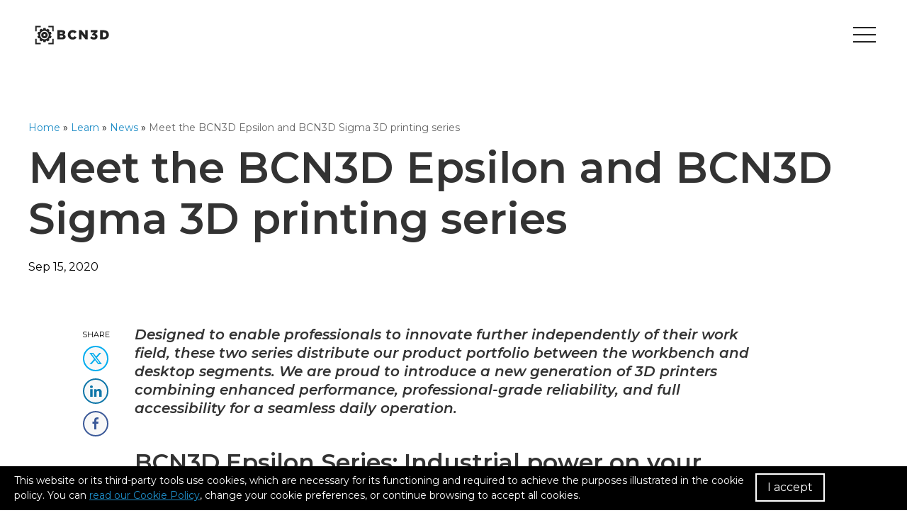

--- FILE ---
content_type: text/html
request_url: https://bcn3d.com/meet-the-bcn3d-epsilon-and-bcn3d-sigma-3d-printing-series/
body_size: 34856
content:
<!doctype html>
<html lang="en-US">

<head>
    <script>let baseUrl="https://bcn3d.com"</script>
    <meta charset="UTF-8">
    <meta name="viewport" content="width=device-width, initial-scale=1">
    <link rel="profile" href="https://gmpg.org/xfn/11">

    
    <link rel="apple-touch-icon" type="image/png" href="https://bcn3d.com/wp-content/themes/new-bcn3dtech/resources/../dist/assets/images/favicon.png">
    <link rel="icon" type="image/png" href="https://bcn3d.com/wp-content/themes/new-bcn3dtech/resources/../dist/assets/images/favicon.png">

    <meta http-equiv="x-dns-prefetch-control" content="on">
	<link rel="dns-prefetch" href="https://vimeo.com" />
	<link rel="dns-prefetch" href="https://twitter.com" />
	<link rel="dns-prefetch" href="https://www.facebook.com" />
	<link rel="dns-prefetch" href="https://fonts.googleapis.com" />
	<link rel="dns-prefetch" href="https://www.google-analytics.com" /><meta name='robots' content='index, follow, max-image-preview:large, max-snippet:-1, max-video-preview:-1' />
<link rel="preload" as="font" href="https://fonts.gstatic.com/s/montserrat/v25/JTUSjIg1_i6t8kCHKm459Wlhyw.woff2" data-wpacu-preload-google-font="1" crossorigin>

	<title>Meet the BCN3D Epsilon and BCN3D Sigma 3D printing series</title>
	<meta name="description" content="We are proud to introduce a new generation of 3D printing solutions combining enhanced performance, professional-grade reliability, and full accessibility." />
	<link rel="canonical" href="https://bcn3d.com/meet-the-bcn3d-epsilon-and-bcn3d-sigma-3d-printing-series/" />
	<meta property="og:locale" content="en_US" />
	<meta property="og:type" content="article" />
	<meta property="og:title" content="Meet the BCN3D Epsilon and BCN3D Sigma 3D printing series" />
	<meta property="og:description" content="We are proud to introduce a new generation of 3D printing solutions combining enhanced performance, professional-grade reliability, and full accessibility." />
	<meta property="og:url" content="https://bcn3d.com/meet-the-bcn3d-epsilon-and-bcn3d-sigma-3d-printing-series/" />
	<meta property="og:site_name" content="BCN3D Technologies" />
	<meta property="article:published_time" content="2020-09-15T11:44:10+00:00" />
	<meta property="article:modified_time" content="2021-11-11T11:08:35+00:00" />
	<meta property="og:image" content="https://www.bcn3d.com/wp-content/uploads/2020/09/BCN3D-professional-3D-printers-Youtube-1-1.jpg" />
	<meta property="og:image:width" content="2560" />
	<meta property="og:image:height" content="1440" />
	<meta property="og:image:type" content="image/jpeg" />
	<meta name="author" content="Elisa Ara" />
	<meta name="twitter:card" content="summary_large_image" />
	<meta name="twitter:label1" content="Written by" />
	<meta name="twitter:data1" content="Elisa Ara" />
	<meta name="twitter:label2" content="Est. reading time" />
	<meta name="twitter:data2" content="9 minutes" />
	<script type="application/ld+json" class="yoast-schema-graph">{"@context":"https://schema.org","@graph":[{"@type":"Article","@id":"https://bcn3d.com/meet-the-bcn3d-epsilon-and-bcn3d-sigma-3d-printing-series/#article","isPartOf":{"@id":"https://bcn3d.com/meet-the-bcn3d-epsilon-and-bcn3d-sigma-3d-printing-series/"},"author":{"name":"Elisa Ara","@id":"https://www.bcn3d.com/#/schema/person/077326ce6f2c02e98411baff63c1d0ba"},"headline":"Meet the BCN3D Epsilon and BCN3D Sigma 3D printing series","datePublished":"2020-09-15T11:44:10+00:00","dateModified":"2021-11-11T11:08:35+00:00","mainEntityOfPage":{"@id":"https://bcn3d.com/meet-the-bcn3d-epsilon-and-bcn3d-sigma-3d-printing-series/"},"wordCount":1637,"publisher":{"@id":"https://www.bcn3d.com/#organization"},"image":{"@id":"https://bcn3d.com/meet-the-bcn3d-epsilon-and-bcn3d-sigma-3d-printing-series/#primaryimage"},"thumbnailUrl":"https://bcn3d.com/wp-content/uploads/2020/09/BCN3D-professional-3D-printers-Youtube-1-1.jpg","articleSection":["News"],"inLanguage":"en-US"},{"@type":"WebPage","@id":"https://bcn3d.com/meet-the-bcn3d-epsilon-and-bcn3d-sigma-3d-printing-series/","url":"https://bcn3d.com/meet-the-bcn3d-epsilon-and-bcn3d-sigma-3d-printing-series/","name":"Meet the BCN3D Epsilon and BCN3D Sigma 3D printing series","isPartOf":{"@id":"https://www.bcn3d.com/#website"},"primaryImageOfPage":{"@id":"https://bcn3d.com/meet-the-bcn3d-epsilon-and-bcn3d-sigma-3d-printing-series/#primaryimage"},"image":{"@id":"https://bcn3d.com/meet-the-bcn3d-epsilon-and-bcn3d-sigma-3d-printing-series/#primaryimage"},"thumbnailUrl":"https://bcn3d.com/wp-content/uploads/2020/09/BCN3D-professional-3D-printers-Youtube-1-1.jpg","datePublished":"2020-09-15T11:44:10+00:00","dateModified":"2021-11-11T11:08:35+00:00","description":"We are proud to introduce a new generation of 3D printing solutions combining enhanced performance, professional-grade reliability, and full accessibility.","breadcrumb":{"@id":"https://bcn3d.com/meet-the-bcn3d-epsilon-and-bcn3d-sigma-3d-printing-series/#breadcrumb"},"inLanguage":"en-US","potentialAction":[{"@type":"ReadAction","target":["https://bcn3d.com/meet-the-bcn3d-epsilon-and-bcn3d-sigma-3d-printing-series/"]}]},{"@type":"ImageObject","inLanguage":"en-US","@id":"https://bcn3d.com/meet-the-bcn3d-epsilon-and-bcn3d-sigma-3d-printing-series/#primaryimage","url":"https://bcn3d.com/wp-content/uploads/2020/09/BCN3D-professional-3D-printers-Youtube-1-1.jpg","contentUrl":"https://bcn3d.com/wp-content/uploads/2020/09/BCN3D-professional-3D-printers-Youtube-1-1.jpg","width":2560,"height":1440},{"@type":"BreadcrumbList","@id":"https://bcn3d.com/meet-the-bcn3d-epsilon-and-bcn3d-sigma-3d-printing-series/#breadcrumb","itemListElement":[{"@type":"ListItem","position":1,"name":"Home","item":"https://www.bcn3d.com/"},{"@type":"ListItem","position":2,"name":"Learn","item":"https://bcn3d.com/learn/"},{"@type":"ListItem","position":3,"name":"News","item":"https://bcn3d.com/category/news/"},{"@type":"ListItem","position":4,"name":"Meet the BCN3D Epsilon and BCN3D Sigma 3D printing series"}]},{"@type":"WebSite","@id":"https://www.bcn3d.com/#website","url":"https://www.bcn3d.com/","name":"BCN3D Technologies","description":"3D Printers","publisher":{"@id":"https://www.bcn3d.com/#organization"},"potentialAction":[{"@type":"SearchAction","target":{"@type":"EntryPoint","urlTemplate":"https://www.bcn3d.com/?s={search_term_string}"},"query-input":{"@type":"PropertyValueSpecification","valueRequired":true,"valueName":"search_term_string"}}],"inLanguage":"en-US"},{"@type":"Organization","@id":"https://www.bcn3d.com/#organization","name":"BCN3D Technologies","url":"https://www.bcn3d.com/","logo":{"@type":"ImageObject","inLanguage":"en-US","@id":"https://www.bcn3d.com/#/schema/logo/image/","url":"https://www.bcn3d.com/wp-content/uploads/2019/10/bcn3d-logo.png","contentUrl":"https://www.bcn3d.com/wp-content/uploads/2019/10/bcn3d-logo.png","width":120,"height":48,"caption":"BCN3D Technologies"},"image":{"@id":"https://www.bcn3d.com/#/schema/logo/image/"}},{"@type":"Person","@id":"https://www.bcn3d.com/#/schema/person/077326ce6f2c02e98411baff63c1d0ba","name":"Elisa Ara","image":{"@type":"ImageObject","inLanguage":"en-US","@id":"https://www.bcn3d.com/#/schema/person/image/","url":"https://secure.gravatar.com/avatar/26020ba580969330b2b6b89c4cf65fce9f2cb81013607fc89b28a642dd9dbfb4?s=96&d=mm&r=g","contentUrl":"https://secure.gravatar.com/avatar/26020ba580969330b2b6b89c4cf65fce9f2cb81013607fc89b28a642dd9dbfb4?s=96&d=mm&r=g","caption":"Elisa Ara"},"sameAs":["https://www.bcn3d.com"]}]}</script>


<link rel='dns-prefetch' href='//bcn3d.com' />
<link rel='dns-prefetch' href='//fonts.googleapis.com' />
<link href='https://fonts.gstatic.com' crossorigin rel='preconnect' />
<style id='wp-img-auto-sizes-contain-inline-css' type='text/css'>img:is([sizes=auto i],[sizes^="auto," i]){contain-intrinsic-size:3000px 1500px}</style>
<style id='classic-theme-styles-inline-css' type='text/css'>/*! This file is auto-generated */
.wp-block-button__link{color:#fff;background-color:#32373c;border-radius:9999px;box-shadow:none;text-decoration:none;padding:calc(.667em + 2px) calc(1.333em + 2px);font-size:1.125em}.wp-block-file__button{background:#32373c;color:#fff;text-decoration:none}</style>
<style  type='text/css'  data-wpacu-inline-css-file='1'>
.wpml-ls-legacy-dropdown-click{width:15.5em;max-width:100%}.wpml-ls-legacy-dropdown-click>ul{position:relative;padding:0;margin:0!important;list-style-type:none}.wpml-ls-legacy-dropdown-click .wpml-ls-item{padding:0;margin:0;list-style-type:none}.wpml-ls-legacy-dropdown-click a{display:block;text-decoration:none;color:#444;border:1px solid #cdcdcd;background-color:#fff;padding:5px 10px;line-height:1}.wpml-ls-legacy-dropdown-click a span{vertical-align:middle}.wpml-ls-legacy-dropdown-click a.wpml-ls-item-toggle{position:relative;padding-right:calc(10px + 1.4em)}.rtl .wpml-ls-legacy-dropdown-click a.wpml-ls-item-toggle{padding-right:10px;padding-left:calc(10px + 1.4em)}.wpml-ls-legacy-dropdown-click a.wpml-ls-item-toggle:after{content:"";vertical-align:middle;display:inline-block;border:.35em solid transparent;border-top:.5em solid;position:absolute;right:10px;top:calc(50% - .175em)}.rtl .wpml-ls-legacy-dropdown-click a.wpml-ls-item-toggle:after{right:auto;left:10px}.wpml-ls-legacy-dropdown-click .wpml-ls-current-language:hover>a,.wpml-ls-legacy-dropdown-click a:focus,.wpml-ls-legacy-dropdown-click a:hover{color:#000;background:#eee}.wpml-ls-legacy-dropdown-click .wpml-ls-sub-menu{visibility:hidden;position:absolute;top:100%;right:0;left:0;border-top:1px solid #cdcdcd;padding:0;margin:0;list-style-type:none;z-index:101}.wpml-ls-legacy-dropdown-click .wpml-ls-sub-menu a{border-width:0 1px 1px}.wpml-ls-legacy-dropdown-click .wpml-ls-flag{display:inline;vertical-align:middle}.wpml-ls-legacy-dropdown-click .wpml-ls-flag+span{margin-left:.4em}.rtl .wpml-ls-legacy-dropdown-click .wpml-ls-flag+span{margin-left:0;margin-right:.4em}
</style>
<style  type='text/css'  data-wpacu-inline-css-file='1'>
/*!/wp-content/themes/new-bcn3dtech/resources/style.css*//*!
Theme Name: bcn3d
Theme URI: http://underscores.me/
Author: Artesans WP team in Omitsis
Author URI: https://artesans.eu
Description: Artesans starter theme ultim
Version: 1.0.0
License: GNU General Public License v2 or later
License URI: LICENSE
Text Domain: bcn3d
Tags: custom-background, custom-logo, custom-menu, featured-images, threaded-comments, translation-ready

This theme, like WordPress, is licensed under the GPL.
Use it to make something cool, have fun, and share what you've learned with others.

bcn3d is based on Underscores https://underscores.me/, (C) 2012-2017 Automattic, Inc.
Underscores is distributed under the terms of the GNU GPL v2 or later.

Normalizing styles have been helped along thanks to the fine work of
Nicolas Gallagher and Jonathan Neal https://necolas.github.io/normalize.css/
*/
</style>
<link rel='stylesheet' id='main-css' href='https://bcn3d.com/wp-content/themes/new-bcn3dtech/dist/assets/css/main.min.css' type='text/css' media='screen' />
<link rel='preload' as="style" onload="this.onload=null;this.rel='stylesheet'" data-wpacu-preload-it-async='1' id='wpacu-combined-google-fonts-css-async-preload' href='https://fonts.googleapis.com/css?family=Montserrat:400,400italic,600,600i&amp;display=swap' type='text/css' media='all' />
<script  type='text/javascript' id="wpacu-preload-async-css-fallback">
/*! LoadCSS. [c]2020 Filament Group, Inc. MIT License */
/* This file is meant as a standalone workflow for
- testing support for link[rel=preload]
- enabling async CSS loading in browsers that do not support rel=preload
- applying rel preload css once loaded, whether supported or not.
*/
(function(w){"use strict";var wpacuLoadCSS=function(href,before,media,attributes){var doc=w.document;var ss=doc.createElement('link');var ref;if(before){ref=before}else{var refs=(doc.body||doc.getElementsByTagName('head')[0]).childNodes;ref=refs[refs.length-1]}
var sheets=doc.styleSheets;if(attributes){for(var attributeName in attributes){if(attributes.hasOwnProperty(attributeName)){ss.setAttribute(attributeName,attributes[attributeName])}}}
ss.rel="stylesheet";ss.href=href;ss.media="only x";function ready(cb){if(doc.body){return cb()}
setTimeout(function(){ready(cb)})}
ready(function(){ref.parentNode.insertBefore(ss,(before?ref:ref.nextSibling))});var onwpaculoadcssdefined=function(cb){var resolvedHref=ss.href;var i=sheets.length;while(i--){if(sheets[i].href===resolvedHref){return cb()}}
setTimeout(function(){onwpaculoadcssdefined(cb)})};function wpacuLoadCB(){if(ss.addEventListener){ss.removeEventListener("load",wpacuLoadCB)}
ss.media=media||"all"}
if(ss.addEventListener){ss.addEventListener("load",wpacuLoadCB)}
ss.onwpaculoadcssdefined=onwpaculoadcssdefined;onwpaculoadcssdefined(wpacuLoadCB);return ss};if(typeof exports!=="undefined"){exports.wpacuLoadCSS=wpacuLoadCSS}else{w.wpacuLoadCSS=wpacuLoadCSS}}(typeof global!=="undefined"?global:this))
</script><link rel='stylesheet' id='dflip-icons-style-css' href='https://bcn3d.com/wp-content/cache/asset-cleanup/one/css/item/dflip__assets__css__themify-icons-min-css-vb3375ccd832b73f5411cff2d8b63b9f50f498a68.css' type='text/css' media='all' />
<link rel='stylesheet' id='dflip-style-css' href='https://bcn3d.com/wp-content/plugins/dflip/assets/css/dflip.min.css' type='text/css' media='all' />
<script type="text/javascript" id="wpml-cookie-js-extra">
/* <![CDATA[ */
var wpml_cookies = {"wp-wpml_current_language":{"value":"en","expires":1,"path":"/"}};
var wpml_cookies = {"wp-wpml_current_language":{"value":"en","expires":1,"path":"/"}};
//# sourceURL=wpml-cookie-js-extra
/* ]]> */
</script>
<script type="text/javascript" src="https://bcn3d.com/wp-content/cache/asset-cleanup/one/js/item/sitepress-multilingual-cms__res__js__cookies__language-cookie-js-v7c4046c0b1e123f928fa2905875474fcaf7c0c8e.js" id="wpml-cookie-js" defer="defer" data-wp-strategy="defer"></script>
<script type="text/javascript" data-cfasync="false" src="https://bcn3d.com/wp-includes/js/jquery/jquery.min.js" id="jquery-core-js"></script>
<script type="text/javascript" src="https://bcn3d.com/wp-content/plugins/woocommerce/assets/js/jquery-blockui/jquery.blockUI.min.js" id="wc-jquery-blockui-js" defer="defer" data-wp-strategy="defer"></script>
<script type="text/javascript" id="wc-add-to-cart-js-extra">
/* <![CDATA[ */
var wc_add_to_cart_params = {"ajax_url":"/wp-admin/admin-ajax.php","wc_ajax_url":"/?wc-ajax=%%endpoint%%","i18n_view_cart":"View cart","cart_url":"https://bcn3d.com/cart/","is_cart":"","cart_redirect_after_add":"no"};
//# sourceURL=wc-add-to-cart-js-extra
/* ]]> */
</script>
<script type="text/javascript" src="https://bcn3d.com/wp-content/plugins/woocommerce/assets/js/frontend/add-to-cart.min.js" id="wc-add-to-cart-js" defer="defer" data-wp-strategy="defer"></script>
<script type="text/javascript" src="https://bcn3d.com/wp-content/plugins/woocommerce/assets/js/js-cookie/js.cookie.min.js" id="wc-js-cookie-js" defer="defer" data-wp-strategy="defer"></script>
<script type="text/javascript" id="woocommerce-js-extra">
/* <![CDATA[ */
var woocommerce_params = {"ajax_url":"/wp-admin/admin-ajax.php","wc_ajax_url":"/?wc-ajax=%%endpoint%%","i18n_password_show":"Show password","i18n_password_hide":"Hide password"};
//# sourceURL=woocommerce-js-extra
/* ]]> */
</script>
<script type="text/javascript" src="https://bcn3d.com/wp-content/plugins/woocommerce/assets/js/frontend/woocommerce.min.js" id="woocommerce-js" defer="defer" data-wp-strategy="defer"></script>
<script type="text/javascript" src="https://bcn3d.com/wp-content/plugins/sitepress-multilingual-cms/templates/language-switchers/legacy-dropdown-click/script.min.js" id="wpml-legacy-dropdown-click-0-js"></script>
<script type="text/javascript">(function(url){if(/(?:Chrome\/26\.0\.1410\.63 Safari\/537\.31|WordfenceTestMonBot)/.test(navigator.userAgent)){return}
var addEvent=function(evt,handler){if(window.addEventListener){document.addEventListener(evt,handler,!1)}else if(window.attachEvent){document.attachEvent('on'+evt,handler)}};var removeEvent=function(evt,handler){if(window.removeEventListener){document.removeEventListener(evt,handler,!1)}else if(window.detachEvent){document.detachEvent('on'+evt,handler)}};var evts='contextmenu dblclick drag dragend dragenter dragleave dragover dragstart drop keydown keypress keyup mousedown mousemove mouseout mouseover mouseup mousewheel scroll'.split(' ');var logHuman=function(){if(window.wfLogHumanRan){return}
window.wfLogHumanRan=!0;var wfscr=document.createElement('script');wfscr.type='text/javascript';wfscr.async=!0;wfscr.src=url+'&r='+Math.random();(document.getElementsByTagName('head')[0]||document.getElementsByTagName('body')[0]).appendChild(wfscr);for(var i=0;i<evts.length;i++){removeEvent(evts[i],logHuman)}};for(var i=0;i<evts.length;i++){addEvent(evts[i],logHuman)}})('//bcn3d.com/?wordfence_lh=1&hid=0A6808C4A97C68AE33FC7247EF8C7C89')</script>	<noscript><style>.woocommerce-product-gallery{opacity:1!important}</style></noscript>
	<script data-cfasync="false">var dFlipLocation="https://bcn3d.com/wp-content/plugins/dflip/assets/";var dFlipWPGlobal={"text":{"toggleSound":"Turn on\/off Sound","toggleThumbnails":"Toggle Thumbnails","toggleOutline":"Toggle Outline\/Bookmark","previousPage":"Previous Page","nextPage":"Next Page","toggleFullscreen":"Toggle Fullscreen","zoomIn":"Zoom In","zoomOut":"Zoom Out","toggleHelp":"Toggle Help","singlePageMode":"Single Page Mode","doublePageMode":"Double Page Mode","downloadPDFFile":"Download PDF File","gotoFirstPage":"Goto First Page","gotoLastPage":"Goto Last Page","share":"Share"},"moreControls":"download,pageMode,startPage,endPage,sound","hideControls":"","scrollWheel":"true","backgroundColor":"#777","backgroundImage":"","height":"auto","paddingLeft":"20","paddingRight":"20","controlsPosition":"bottom","duration":800,"soundEnable":"true","enableDownload":"true","webgl":"true","hard":"none","maxTextureSize":"1600","rangeChunkSize":"524288","zoomRatio":1.5,"stiffness":3,"singlePageMode":"0","autoPlay":"false","autoPlayDuration":5000,"autoPlayStart":"false"}</script><style type="text/css">.recentcomments a{display:inline!important;padding:0!important;margin:0!important}</style><noscript><style>.lazyload[data-src]{display:none!important}</style></noscript><style>.lazyload{background-image:none!important}.lazyload:before{background-image:none!important}</style><link rel="icon" href="https://bcn3d.com/wp-content/uploads/2020/05/cropped-BCN3D-Favicon-2-32x32.png" sizes="32x32" />
<link rel="icon" href="https://bcn3d.com/wp-content/uploads/2020/05/cropped-BCN3D-Favicon-2-192x192.png" sizes="192x192" />
<link rel="apple-touch-icon" href="https://bcn3d.com/wp-content/uploads/2020/05/cropped-BCN3D-Favicon-2-180x180.png" />
<meta name="msapplication-TileImage" content="https://bcn3d.com/wp-content/uploads/2020/05/cropped-BCN3D-Favicon-2-270x270.png" />
		<style type="text/css" id="wp-custom-css">.blog .entry-header{min-height:50vh}.blog .entry-header>.uk-container{min-height:0}.filament-material-buttons .uk-button{padding:0}.single-product #filaments-success-stories .filament-success-story .filament-success-story-text .filaments-succes-story-logo img{height:auto;max-height:100%;max-width:200px}.header-tools .woocommerce-mini-cart__buttons .button{padding:8px 11px!important;line-height:1!important;min-height:0!important;height:auto!important;font-size:14px!important;border-radius:0!important}.header-tools .woocommerce-mini-cart__buttons .button:hover{background-color:#1d8cc6!important;color:#fff!important}.woocommerce-cart .uk-card,.woocommerce-cart .uk-card:hover,.single-product .uk-card,.single-product .uk-card:hover,.card-product .uk-card,.card-product .uk-card:hover{box-shadow:none!important;background-color:transparent!important}.uk-display-inline-block.he-filaments-enabled-logo.enabled-logo-1{max-width:400px!important}.logos-sep{min-height:100px;background:#fff;margin:0 40px;width:3px;vertical-align:middle}@media(max-width:600px){.uk-display-inline-block.he-filaments-enabled-logo.enabled-logo-1,.uk-display-inline-block.he-filaments-enabled-logo.enabled-logo-2{max-width:300px!important;display:block!important;margin:0 auto 20px auto}.logos-sep.uk-display-inline-block{display:none!important}}.entry-content figure{max-width:100%}@media(min-width:640px) and (max-width:1100px){[lang="ca"] .list-item-white-papers .uk-button{font-size:13px}}#site-navigation .only-side-menu{display:none}.warning-showing .mini-cart-content.uk-dropdown{top:90px!important}.uk-button-ghost-white{text-decoration:none!important;color:#fff!important;background:transparent!important}.uk-button-ghost-white:hover,.uk-button-ghost-white:active{color:#000!important;border-color:#fff!important;background:#fff!important}.page-get-a-quote .packs .card-pack .card-pack-content-text .card-pack-header .card-pack-title .card-pack-subname{font-size:11px!important;margin-left:5px!important}.page-get-a-quote .packs .card-pack .card-pack-acordeon .uk-accordion-content a{font-weight:600;color:#1d8cc6!important;text-decoration:underline!important}.page-get-a-quote .packs .card-pack .card-pack-acordeon .uk-accordion-content a:hover,.page-get-a-quote .packs .card-pack .card-pack-acordeon .uk-accordion-content a:active{font-weight:600;color:#fff!important;text-decoration:underline!important}.uk-tab.uk-tab-grey li a{padding:0 20px!important;letter-spacing:-.03em}.module-photo-rectangles-list>.uk-container{margin-top:10%}#automatic_xyz_calibration .hvid-darkener{opacity:1}html[lang*="fr"] #indtabs .tabs-overflow-mobile-container .uk-container.uk-tab-container{max-width:1340px}html[lang*="de"] #indtabs .tabs-overflow-mobile-container .uk-container.uk-tab-container{max-width:1100px}@media (min-width:960px){html[lang*="fr"] #indtabs .tabs-overflow-mobile-container .uk-container.uk-tab-container{padding:0 20px!important}}@media (min-width:960px) and (max-width:1399px){html[lang*="fr"] #indtabs .tabs-overflow-mobile-container .uk-container.uk-tab-container .uk-tab.uk-tab-grey li a{font-size:13px!important}}#about-our-values-content .card .card-content .card-svg,#about-our-values-content .card .card-content .card-svg{width:auto!important}.home .cta-button-resellers-desktop,.page-template-builder-printer-landing .cta-button-resellers-desktop,.page-template-page-epsilon-cabinet .cta-button-resellers-desktop,.dark-header .cta-button-resellers-desktop,.page-template-page-filaments .cta-button-resellers-desktop,.archive .cta-button-resellers-desktop,.userScrolled .cta-button-resellers-desktop{color:#fff}@media (max-width:959px){.subsection-photo-rectangles-list{padding-bottom:20px!important}section[id*="XYZ"] video,section[id*="xyz"] video{visibility:visible!important}.page-template-page-printer-landing-sigmad25 .printer-section-epsilon-materials{margin-top:20px}.page-template-page-printer-landing-sigmad25 .printer-section-epsilon-materials .mats-contents-inner h3{font-size:21px!important;line-height:30px}}.module-featured-home-content{background:#000}.module-featured-home-content-text{display:flex;align-items:stretch;min-height:240px}.module-featured-home-content-text,.module-featured-home-content-text-inner{background:#fff}.module-featured-home-content:hover img{margin-top:-1px;margin-bottom:-1px}.module-featured-home-content:hover{-webkit-transform:scale(1.056);-o-transform:scale(1.04);transform:scale(1.04)}@media (max-width:768px){.tabs-overflow-mobile-container .uk-container.uk-tab-container{width:960px!important}}.woocommerce-billing-fields__field-wrapper{display:flex;flex-wrap:wrap;align-items:self-end;justify-content:space-between}.woocommerce-billing-fields__field-wrapper .form-row{width:47%;order:10}#billing_vat_field{order:1}#billing_first_name_field,#billing_last_name_field,#billing_company_field{order:0}#billing_email_field{order:2;width:100%}p#billing_phone_field{order:3}#billing_address_1_field,#billing_address_2_field{order:4;width:100%}@media (max-width:575px){.woocommerce-billing-fields__field-wrapper .form-row{width:100%!important}}</style>
		
    <style>#ez-toc-container{padding:0!important;border:0!important}.ez-toc-title-container{padding:15px 0;border-style:solid;border-width:2px 0;border-color:#000;margin:0 0 15px 0}div#ez-toc-container ul ul{margin-top:5px!important}div#ez-toc-container p.ez-toc-title{font-weight:700;font-size:20px;line-height:1}.ez-toc-list li{margin-bottom:5px!important;line-height:20px!important}.ez-toc-list>li>a{font-weight:700}@media(min-width:768px){.ez-toc-list{column-count:2}}#filament-gallery .uk-slider-items li,#filament-gallery .uk-slider-items li img{max-height:650px}#filament-gallery .uk-slider-items li img{width:auto}#filament-gallery .uk-slider-items .filaments-gallery-image{-webkit-box-pack:center;-webkit-justify-content:center;-ms-flex-pack:center;justify-content:center}.postid-596364 #filament-gallery .uk-slider-items li,.postid-596364 #filament-gallery .uk-slider-items li img{max-height:550px}.mini-cart-content a[data-product-id="614712"],.mini-cart-content a[data-product-id="614713"],.mini-cart-content a[data-product-id="614714"],.woocommerce-cart-form a[data-product-id="614712"],.woocommerce-cart-form a[data-product-id="614713"],.woocommerce-cart-form a[data-product-id="614714"]{pointer-events:none}.hs-cta-find-resellers-desktop{padding-left:0;padding-right:0;border:0;transform:translateY(3px)}.hs-cta-find-resellers-desktop:hover,.hs-cta-find-resellers-desktop:active,.hs-cta-find-resellers-desktop:focus{color:#fff;background:#fff0;text-decoration:underline}.page-template-page-bcn3d-sigma-d25 .site-header .header-right .topright-separator,.page-template-page-reseller .site-header .header-right .topright-separator,.single-product .site-header .header-right .topright-separator,.category .site-header .header-right .topright-separator,.single-post .site-header .header-right .topright-separator,.page-template-page-new-landing-technologies .site-header .header-right .topright-separator,.page-template-page-about .site-header .header-right .topright-separator,.page-template-page-contact .site-header .header-right .topright-separator,.page-id-642300 .site-header .header-right .topright-separator,.post-type-archive-jobs .site-header .header-right .topright-separator{border-left:1px solid #000}.page-template-page-bcn3d-sigma-d25 .hs-cta-find-resellers-desktop,.page-template-page-reseller .hs-cta-find-resellers-desktop,.single-product .hs-cta-find-resellers-desktop,.category .hs-cta-find-resellers-desktop,.single-post .hs-cta-find-resellers-desktop,.page-template-page-new-landing-technologies .hs-cta-find-resellers-desktop,.page-template-page-about .hs-cta-find-resellers-desktop,.page-template-page-contact .hs-cta-find-resellers-desktop,.page-id-642300 .hs-cta-find-resellers-desktop,.post-type-archive-jobs .hs-cta-find-resellers-desktop{color:#000;border-color:#000}.page-template-page-bcn3d-sigma-d25.userScrolled .hs-cta-find-resellers-desktop,.page-template-page-reseller.userScrolled .hs-cta-find-resellers-desktop,.single-product.userScrolled .hs-cta-find-resellers-desktop,.category.userScrolled .hs-cta-find-resellers-desktop,.single-post.userScrolled .hs-cta-find-resellers-desktop,.page-template-page-new-landing-technologies.userScrolled .hs-cta-find-resellers-desktop,.page-template-page-about.userScrolled .hs-cta-find-resellers-desktop,.page-template-page-contact.userScrolled .hs-cta-find-resellers-desktop,.page-id-642300.userScrolled .hs-cta-find-resellers-desktop,.post-type-archive-jobs.userScrolled .hs-cta-find-resellers-desktop{color:#fff;border-color:#fff}.page-template-page-bcn3d-sigma-d25.userScrolled .site-header .header-right .topright-separator,.page-template-page-reseller.userScrolled .site-header .header-right .topright-separator,.single-product.userScrolled .site-header .header-right .topright-separator,.category.userScrolled .site-header .header-right .topright-separator,.single-post.userScrolled .site-header .header-right .topright-separator,.page-template-page-new-landing-technologies.userScrolled .site-header .header-right .topright-separator,.page-template-page-about.userScrolled .site-header .header-right .topright-separator,.page-template-page-contact.userScrolled .site-header .header-right .topright-separator,.page-id-642300.userScrolled .site-header .header-right .topright-separator,.post-type-archive-jobs.userScrolled .site-header .header-right .topright-separator{border-left:1px solid #fff}.hs-cta-find-resellers-mobile{background-color:#464646;border-color:#464646}@media (max-width:1450px){.uk-button.uk-button-primary.cta-ext-link{font-size:15px}}.get-started-wrapper{box-sizing:border-box}@media(max-width:980px){.get-started-wrapper{min-height:0!important}}.category .entry-header>.uk-container{transform:translateY(50%)}@media(max-width:753px){.category .b3d-fw-header{background-size:cover}}.mini-cart-content.uk-dropdown.uk-open{display:block!important}</style>
<script async src="https://www.googletagmanager.com/gtag/js?id=UA-59861573-1"></script>
<script>window.dataLayer=window.dataLayer||[];function gtag(){dataLayer.push(arguments)}
gtag('js',new Date());gtag('config','UA-59861573-1')</script>

<script async src="https://www.googletagmanager.com/gtag/js?id=G-WRXHHBBM8G"</script>><script>window.dataLayer=window.dataLayer||[];function gtag(){dataLayer.push(arguments)}
gtag('js',new Date());gtag('config','G-WRXHHBBM8G')</script>

<script>(function(w,d,s,l,i){w[l]=w[l]||[];w[l].push({'gtm.start':new Date().getTime(),event:'gtm.js'});var f=d.getElementsByTagName(s)[0],j=d.createElement(s),dl=l!='dataLayer'?'&l='+l:'';j.async=!0;j.src='https://www.googletagmanager.com/gtm.js?id='+i+dl;f.parentNode.insertBefore(j,f)})(window,document,'script','dataLayer','GTM-NHP9PPH')</script>
 <script async src="https://cdn.jsdelivr.net/npm/lazyhtml@1.2.3/dist/lazyhtml.min.js" crossorigin="anonymous" debug></script>
<style id='global-styles-inline-css' type='text/css'>:root{--wp--preset--aspect-ratio--square:1;--wp--preset--aspect-ratio--4-3:4/3;--wp--preset--aspect-ratio--3-4:3/4;--wp--preset--aspect-ratio--3-2:3/2;--wp--preset--aspect-ratio--2-3:2/3;--wp--preset--aspect-ratio--16-9:16/9;--wp--preset--aspect-ratio--9-16:9/16;--wp--preset--color--black:#000000;--wp--preset--color--cyan-bluish-gray:#abb8c3;--wp--preset--color--white:#ffffff;--wp--preset--color--pale-pink:#f78da7;--wp--preset--color--vivid-red:#cf2e2e;--wp--preset--color--luminous-vivid-orange:#ff6900;--wp--preset--color--luminous-vivid-amber:#fcb900;--wp--preset--color--light-green-cyan:#7bdcb5;--wp--preset--color--vivid-green-cyan:#00d084;--wp--preset--color--pale-cyan-blue:#8ed1fc;--wp--preset--color--vivid-cyan-blue:#0693e3;--wp--preset--color--vivid-purple:#9b51e0;--wp--preset--gradient--vivid-cyan-blue-to-vivid-purple:linear-gradient(135deg,rgb(6,147,227) 0%,rgb(155,81,224) 100%);--wp--preset--gradient--light-green-cyan-to-vivid-green-cyan:linear-gradient(135deg,rgb(122,220,180) 0%,rgb(0,208,130) 100%);--wp--preset--gradient--luminous-vivid-amber-to-luminous-vivid-orange:linear-gradient(135deg,rgb(252,185,0) 0%,rgb(255,105,0) 100%);--wp--preset--gradient--luminous-vivid-orange-to-vivid-red:linear-gradient(135deg,rgb(255,105,0) 0%,rgb(207,46,46) 100%);--wp--preset--gradient--very-light-gray-to-cyan-bluish-gray:linear-gradient(135deg,rgb(238,238,238) 0%,rgb(169,184,195) 100%);--wp--preset--gradient--cool-to-warm-spectrum:linear-gradient(135deg,rgb(74,234,220) 0%,rgb(151,120,209) 20%,rgb(207,42,186) 40%,rgb(238,44,130) 60%,rgb(251,105,98) 80%,rgb(254,248,76) 100%);--wp--preset--gradient--blush-light-purple:linear-gradient(135deg,rgb(255,206,236) 0%,rgb(152,150,240) 100%);--wp--preset--gradient--blush-bordeaux:linear-gradient(135deg,rgb(254,205,165) 0%,rgb(254,45,45) 50%,rgb(107,0,62) 100%);--wp--preset--gradient--luminous-dusk:linear-gradient(135deg,rgb(255,203,112) 0%,rgb(199,81,192) 50%,rgb(65,88,208) 100%);--wp--preset--gradient--pale-ocean:linear-gradient(135deg,rgb(255,245,203) 0%,rgb(182,227,212) 50%,rgb(51,167,181) 100%);--wp--preset--gradient--electric-grass:linear-gradient(135deg,rgb(202,248,128) 0%,rgb(113,206,126) 100%);--wp--preset--gradient--midnight:linear-gradient(135deg,rgb(2,3,129) 0%,rgb(40,116,252) 100%);--wp--preset--font-size--small:13px;--wp--preset--font-size--medium:20px;--wp--preset--font-size--large:36px;--wp--preset--font-size--x-large:42px;--wp--preset--spacing--20:0.44rem;--wp--preset--spacing--30:0.67rem;--wp--preset--spacing--40:1rem;--wp--preset--spacing--50:1.5rem;--wp--preset--spacing--60:2.25rem;--wp--preset--spacing--70:3.38rem;--wp--preset--spacing--80:5.06rem;--wp--preset--shadow--natural:6px 6px 9px rgba(0, 0, 0, 0.2);--wp--preset--shadow--deep:12px 12px 50px rgba(0, 0, 0, 0.4);--wp--preset--shadow--sharp:6px 6px 0px rgba(0, 0, 0, 0.2);--wp--preset--shadow--outlined:6px 6px 0px -3px rgb(255, 255, 255), 6px 6px rgb(0, 0, 0);--wp--preset--shadow--crisp:6px 6px 0px rgb(0, 0, 0)}:where(.is-layout-flex){gap:.5em}:where(.is-layout-grid){gap:.5em}body .is-layout-flex{display:flex}.is-layout-flex{flex-wrap:wrap;align-items:center}.is-layout-flex>:is(*,div){margin:0}body .is-layout-grid{display:grid}.is-layout-grid>:is(*,div){margin:0}:where(.wp-block-columns.is-layout-flex){gap:2em}:where(.wp-block-columns.is-layout-grid){gap:2em}:where(.wp-block-post-template.is-layout-flex){gap:1.25em}:where(.wp-block-post-template.is-layout-grid){gap:1.25em}.has-black-color{color:var(--wp--preset--color--black)!important}.has-cyan-bluish-gray-color{color:var(--wp--preset--color--cyan-bluish-gray)!important}.has-white-color{color:var(--wp--preset--color--white)!important}.has-pale-pink-color{color:var(--wp--preset--color--pale-pink)!important}.has-vivid-red-color{color:var(--wp--preset--color--vivid-red)!important}.has-luminous-vivid-orange-color{color:var(--wp--preset--color--luminous-vivid-orange)!important}.has-luminous-vivid-amber-color{color:var(--wp--preset--color--luminous-vivid-amber)!important}.has-light-green-cyan-color{color:var(--wp--preset--color--light-green-cyan)!important}.has-vivid-green-cyan-color{color:var(--wp--preset--color--vivid-green-cyan)!important}.has-pale-cyan-blue-color{color:var(--wp--preset--color--pale-cyan-blue)!important}.has-vivid-cyan-blue-color{color:var(--wp--preset--color--vivid-cyan-blue)!important}.has-vivid-purple-color{color:var(--wp--preset--color--vivid-purple)!important}.has-black-background-color{background-color:var(--wp--preset--color--black)!important}.has-cyan-bluish-gray-background-color{background-color:var(--wp--preset--color--cyan-bluish-gray)!important}.has-white-background-color{background-color:var(--wp--preset--color--white)!important}.has-pale-pink-background-color{background-color:var(--wp--preset--color--pale-pink)!important}.has-vivid-red-background-color{background-color:var(--wp--preset--color--vivid-red)!important}.has-luminous-vivid-orange-background-color{background-color:var(--wp--preset--color--luminous-vivid-orange)!important}.has-luminous-vivid-amber-background-color{background-color:var(--wp--preset--color--luminous-vivid-amber)!important}.has-light-green-cyan-background-color{background-color:var(--wp--preset--color--light-green-cyan)!important}.has-vivid-green-cyan-background-color{background-color:var(--wp--preset--color--vivid-green-cyan)!important}.has-pale-cyan-blue-background-color{background-color:var(--wp--preset--color--pale-cyan-blue)!important}.has-vivid-cyan-blue-background-color{background-color:var(--wp--preset--color--vivid-cyan-blue)!important}.has-vivid-purple-background-color{background-color:var(--wp--preset--color--vivid-purple)!important}.has-black-border-color{border-color:var(--wp--preset--color--black)!important}.has-cyan-bluish-gray-border-color{border-color:var(--wp--preset--color--cyan-bluish-gray)!important}.has-white-border-color{border-color:var(--wp--preset--color--white)!important}.has-pale-pink-border-color{border-color:var(--wp--preset--color--pale-pink)!important}.has-vivid-red-border-color{border-color:var(--wp--preset--color--vivid-red)!important}.has-luminous-vivid-orange-border-color{border-color:var(--wp--preset--color--luminous-vivid-orange)!important}.has-luminous-vivid-amber-border-color{border-color:var(--wp--preset--color--luminous-vivid-amber)!important}.has-light-green-cyan-border-color{border-color:var(--wp--preset--color--light-green-cyan)!important}.has-vivid-green-cyan-border-color{border-color:var(--wp--preset--color--vivid-green-cyan)!important}.has-pale-cyan-blue-border-color{border-color:var(--wp--preset--color--pale-cyan-blue)!important}.has-vivid-cyan-blue-border-color{border-color:var(--wp--preset--color--vivid-cyan-blue)!important}.has-vivid-purple-border-color{border-color:var(--wp--preset--color--vivid-purple)!important}.has-vivid-cyan-blue-to-vivid-purple-gradient-background{background:var(--wp--preset--gradient--vivid-cyan-blue-to-vivid-purple)!important}.has-light-green-cyan-to-vivid-green-cyan-gradient-background{background:var(--wp--preset--gradient--light-green-cyan-to-vivid-green-cyan)!important}.has-luminous-vivid-amber-to-luminous-vivid-orange-gradient-background{background:var(--wp--preset--gradient--luminous-vivid-amber-to-luminous-vivid-orange)!important}.has-luminous-vivid-orange-to-vivid-red-gradient-background{background:var(--wp--preset--gradient--luminous-vivid-orange-to-vivid-red)!important}.has-very-light-gray-to-cyan-bluish-gray-gradient-background{background:var(--wp--preset--gradient--very-light-gray-to-cyan-bluish-gray)!important}.has-cool-to-warm-spectrum-gradient-background{background:var(--wp--preset--gradient--cool-to-warm-spectrum)!important}.has-blush-light-purple-gradient-background{background:var(--wp--preset--gradient--blush-light-purple)!important}.has-blush-bordeaux-gradient-background{background:var(--wp--preset--gradient--blush-bordeaux)!important}.has-luminous-dusk-gradient-background{background:var(--wp--preset--gradient--luminous-dusk)!important}.has-pale-ocean-gradient-background{background:var(--wp--preset--gradient--pale-ocean)!important}.has-electric-grass-gradient-background{background:var(--wp--preset--gradient--electric-grass)!important}.has-midnight-gradient-background{background:var(--wp--preset--gradient--midnight)!important}.has-small-font-size{font-size:var(--wp--preset--font-size--small)!important}.has-medium-font-size{font-size:var(--wp--preset--font-size--medium)!important}.has-large-font-size{font-size:var(--wp--preset--font-size--large)!important}.has-x-large-font-size{font-size:var(--wp--preset--font-size--x-large)!important}</style>
<link rel='stylesheet' id='post-css' href='https://bcn3d.com/wp-content/themes/new-bcn3dtech/dist/assets/css/post.min.css' type='text/css' media='screen' />
<style  type='text/css' media='print' data-wpacu-inline-css-file='1'>
aside,nav,form,iframe,video,audio,object,embed,.menu{display:none !important}*{display:block;width:100%}img{max-width:500px}main::after{content:"Copyright site.com";display:block;text-align:center}@page{margin:2cm}
</style>
</head>

<body class="wp-singular post-template-default single single-post postid-651417 single-format-standard wp-theme-new-bcn3dtechresources theme-new-bcn3dtech/resources woocommerce-no-js">
    
<noscript><iframe src="https://www.googletagmanager.com/ns.html?id=GTM-NHP9PPH"
height="0" width="0" style="display:none;visibility:hidden"></iframe></noscript>
    <!--[if IE]>
      <div class="alert alert-warning">
        You are using an <strong>outdated</strong> browser. Please <a href="http://browsehappy.com/">upgrade your browser</a> to improve your experience.      </div>
    <![endif]-->
    <a class="skip-link screen-reader-text" href="#content">Skip to content</a>

    
    <header id="masthead" class="site-header uk-position-top uk-position-fixed ">

        <div class="site-header-container uk-container">

            <div class="header-left">
                <a aria-label="go to homepage" class="site-branding" href="https://bcn3d.com">
                    <svg class="svglogo" width="120" height="39" version="1.1" xmlns="http://www.w3.org/2000/svg" xmlns:xlink="http://www.w3.org/1999/xlink" x="0px" y="0px"
	 viewBox="0 0 139.05 44.55" style="enable-background:new 0 0 139.05 44.55;" xml:space="preserve">

		<g>
			<path d="M47.55,14.28h7.72c1.89,0,3.23,0.47,4.11,1.36c0.6,0.6,0.97,1.4,0.97,2.43v0.04c0,1.74-0.99,2.78-2.32,3.36
				c1.83,0.6,2.99,1.63,2.99,3.68v0.04c0,2.58-2.11,4.15-5.7,4.15h-7.77V14.28z M54.25,20.29c1.27,0,1.98-0.43,1.98-1.31v-0.04
				c0-0.82-0.65-1.29-1.89-1.29h-2.71v2.65H54.25z M54.85,25.99c1.27,0,2-0.49,2-1.38v-0.04c0-0.82-0.65-1.36-2.04-1.36h-3.18v2.78
				H54.85z"/>
			<path d="M64.55,21.86v-0.04c0-4.39,3.38-7.83,7.94-7.83c3.08,0,5.06,1.29,6.39,3.14l-3.14,2.43c-0.86-1.08-1.85-1.76-3.29-1.76
				c-2.11,0-3.59,1.79-3.59,3.98v0.04c0,2.26,1.48,4.02,3.59,4.02c1.57,0,2.5-0.73,3.4-1.83l3.14,2.24c-1.42,1.96-3.33,3.4-6.67,3.4
				C68.01,29.65,64.55,26.36,64.55,21.86z"/>
			<path d="M82.9,14.28h3.89l6.2,7.96v-7.96h4.13v15.06h-3.66l-6.43-8.26v8.26H82.9V14.28z"/>
			<path d="M100.97,26.98l2.62-2.63c1.08,1.1,2.22,1.72,3.59,1.72c1.18,0,1.94-0.6,1.94-1.53v-0.04c0-0.97-0.88-1.55-2.45-1.55
				h-1.76l-0.6-2.17l3.46-3.12H102v-3.38h10.89v2.99l-3.59,3.08c2.15,0.47,3.89,1.68,3.89,4.24v0.04c0,3.06-2.45,5.01-5.81,5.01
				C104.48,29.65,102.43,28.59,100.97,26.98z"/>
			<path d="M117.4,14.28h5.81c5.38,0,8.5,3.1,8.5,7.44v0.04c0,4.35-3.16,7.57-8.59,7.57h-5.72V14.28z M123.28,25.65
				c2.5,0,4.15-1.38,4.15-3.81v-0.04c0-2.41-1.66-3.81-4.15-3.81h-1.7v7.66H123.28z"/>
		</g>
		<polygon points="13.68,9.57 20.2,9.57 20.2,7.28 11.39,7.28 11.39,16.09 13.68,16.09 		"/>
		<polygon points="32.59,7.28 32.59,9.57 39.1,9.57 39.1,16.11 41.39,16.11 41.39,7.28 		"/>
		<polygon points="13.68,28.49 11.39,28.49 11.39,37.28 20.23,37.28 20.23,34.98 13.68,34.98 		"/>
		<polygon points="39.1,34.98 32.6,34.98 32.6,37.28 41.39,37.28 41.39,28.49 39.1,28.49 		"/>
		<g>
			<path d="M26.39,16.94c-2.94,0-5.34,2.4-5.34,5.34s2.4,5.34,5.34,5.34s5.34-2.4,5.34-5.34S29.33,16.94,26.39,16.94z M26.39,24.03
				c-0.97,0-1.75-0.79-1.75-1.75c0-0.97,0.79-1.75,1.75-1.75c0.97,0,1.75,0.79,1.75,1.75C28.14,23.24,27.35,24.03,26.39,24.03z"/>
			<path d="M36.08,21.64l1.82-1.25l-1.09-3.36l-2.21,0.06l-0.75-1.03l0.74-2.08l-2.86-2.08l-1.75,1.35l-1.21-0.39l-0.62-2.12
				l-3.53,0L24,12.86l-1.21,0.39l-1.75-1.35l-2.86,2.07l0.74,2.08l-0.75,1.03l-2.21-0.06l-1.09,3.36l1.82,1.25l0,1.27l-1.82,1.25
				l1.09,3.36l2.21-0.06l0.75,1.03l-0.74,2.08l2.86,2.08l1.75-1.35l1.21,0.39l0.62,2.12l3.53,0l0.63-2.12l1.21-0.39l1.75,1.35
				l2.86-2.07l-0.74-2.08l0.75-1.03l2.21,0.06l1.09-3.36l-1.82-1.25L36.08,21.64z M26.39,29.18c-3.81,0-6.9-3.1-6.9-6.9
				s3.1-6.9,6.9-6.9c3.81,0,6.9,3.1,6.9,6.9S30.19,29.18,26.39,29.18z"/>
		</g>
</svg>
                </a>

                <button class="menu-toggle uk-light" aria-label="Toggle menu" aria-controls="primary-menu" aria-expanded="false" uk-icon="icon:menu;ratio:2" uk-toggle="target: #mobile-menu; cls: menu-active"></button>

                <nav id="site-navigation" class="site-navigation uk-navbar-container uk-navbar-transparent" uk-navbar>
                    <div class="menu-main-menu-container"><ul id="primary-menu" class="main-navigation"><li id="menu-item-33" class="megamenu-switcher menu-item menu-item-type-custom menu-item-object-custom menu-item-33"><a href="#">3D Printers</a></li>
<li id="menu-item-677028" class="megamenu-switcher2 menu-item menu-item-type-post_type menu-item-object-page menu-item-677028"><a href="https://bcn3d.com/bcn3d-stratos/">Software</a></li>
<li id="menu-item-708000" class="megamenu-switcherF menu-item menu-item-type-custom menu-item-object-custom menu-item-708000"><a href="#">Filaments</a></li>
<li id="menu-item-102" class="megamenu-switcher3 menu-item menu-item-type-custom menu-item-object-custom menu-item-102"><a href="#">Industries</a></li>
<li id="menu-item-657181" class="menu-item menu-item-type-custom menu-item-object-custom menu-item-has-children menu-item-657181"><a href="https://www.bcn3d.com/learn/">Learn</a>
<ul class="sub-menu">
	<li id="menu-item-589812" class="menu-item menu-item-type-taxonomy menu-item-object-category menu-item-589812"><a href="https://bcn3d.com/category/use-cases/">Success stories</a></li>
	<li id="menu-item-684792" class="menu-item menu-item-type-taxonomy menu-item-object-category menu-item-684792"><a href="https://bcn3d.com/category/webinars-3d-printing/">Webinars</a></li>
	<li id="menu-item-616372" class="menu-item menu-item-type-taxonomy menu-item-object-category menu-item-616372"><a href="https://bcn3d.com/category/white-papers-3d-printing/">White papers</a></li>
	<li id="menu-item-699712" class="menu-item menu-item-type-post_type menu-item-object-page current_page_parent menu-item-699712"><a href="https://bcn3d.com/blog/">Blog</a></li>
	<li id="menu-item-590445" class="menu-item menu-item-type-taxonomy menu-item-object-category menu-item-590445"><a href="https://bcn3d.com/category/events/">Events</a></li>
</ul>
</li>
<li id="menu-item-674844" class="menu-item menu-item-type-post_type menu-item-object-page menu-item-has-children menu-item-674844"><a href="https://bcn3d.com/bcn3d-support/">Support</a>
<ul class="sub-menu">
	<li id="menu-item-674841" class="menu-item menu-item-type-custom menu-item-object-custom menu-item-674841"><a href="https://support.bcn3d.com/knowledge">Knowledge base</a></li>
	<li id="menu-item-674840" class="menu-item menu-item-type-custom menu-item-object-custom menu-item-674840"><a href="https://www.bcn3d.com/courses/bcn3d-academy/">Academy</a></li>
	<li id="menu-item-674837" class="menu-item menu-item-type-custom menu-item-object-custom menu-item-674837"><a href="https://support.bcn3d.com/knowledge/kb-tickets/new">Contact Support</a></li>
</ul>
</li>
<li id="menu-item-704063" class="menu-item menu-item-type-custom menu-item-object-custom menu-item-has-children menu-item-704063"><a href="https://www.bcn3d.com/about-us/">Company</a>
<ul class="sub-menu">
	<li id="menu-item-1051" class="menu-item menu-item-type-post_type menu-item-object-page menu-item-1051"><a href="https://bcn3d.com/technology/">IDEX technology</a></li>
	<li id="menu-item-704053" class="menu-item menu-item-type-custom menu-item-object-custom menu-item-704053"><a href="https://www.bcn3d.com/about-us/">About us</a></li>
	<li id="menu-item-583490" class="menu-item menu-item-type-post_type_archive menu-item-object-jobs menu-item-583490"><a href="https://bcn3d.com/work-with-us/">Join our team</a></li>
	<li id="menu-item-653789" class="menu-item menu-item-type-custom menu-item-object-custom menu-item-653789"><a href="https://www.bcn3d.com/pressroom/">Pressroom</a></li>
	<li id="menu-item-1359" class="menu-item menu-item-type-post_type menu-item-object-page menu-item-1359"><a href="https://bcn3d.com/contact-us/">Contact us</a></li>
</ul>
</li>
<li id="menu-item-711872" class="menu-item menu-item-type-post_type menu-item-object-page menu-item-711872"><a href="https://bcn3d.com/contact-us/">Contact us</a></li>
</ul></div>                </nav>
            </div>

            <div class="header-right" data-lazyhtml>
                <style>@media(max-width:1430px){.header-tools .uk-button+.uk-button,.header-tools .cta_button+.uk-button{margin-left:13px}}</style>
                <div class="header-tools">

                    <a href="https://bcn3d.com/my-account/" title="My Account"><span class="icon-user" uk-icon="user"></span></a>

                                        <a class="parents mini-cart-count" href="https://bcn3d.com/cart/">
                        <button class="button-cart uk-button uk-button-default" type="button"><span uk-icon="cart"></span><span id="mcart-stotal" class="uk-badge"></span></button>
                        <div class="mini-cart-content" uk-dropdown="pos: top-justify; offset: 20; animation: uk-animation-slide-top-small; duration: 1000" style="display: none;">
                            <div class="widget_shopping_cart_content">

	<div class="woocommerce-mini-cart__empty-message">No products in the cart.</div>


 </div>
                        </div>
                    </a>
                                        
                    
<div class="wpml-ls-statics-shortcode_actions wpml-ls wpml-ls-legacy-dropdown-click js-wpml-ls-legacy-dropdown-click">
	<ul role="menu">

		<li class="wpml-ls-slot-shortcode_actions wpml-ls-item wpml-ls-item-en wpml-ls-current-language wpml-ls-first-item wpml-ls-item-legacy-dropdown-click" role="none">

			<a href="#" class="js-wpml-ls-item-toggle wpml-ls-item-toggle" role="menuitem" title="Switch to EN">
                <span class="wpml-ls-native" role="menuitem">EN</span></a>

			<ul class="js-wpml-ls-sub-menu wpml-ls-sub-menu" role="menu">
				
					<li class="wpml-ls-slot-shortcode_actions wpml-ls-item wpml-ls-item-es" role="none">
						<a href="https://bcn3d.com/es/descubre-nuevas-series-bcn3d-epsilon-y-bcn3d-sigma-impresion-3d/" class="wpml-ls-link" role="menuitem" aria-label="Switch to ES" title="Switch to ES">
                            <span class="wpml-ls-display">ES</span></a>
					</li>

				
					<li class="wpml-ls-slot-shortcode_actions wpml-ls-item wpml-ls-item-ca" role="none">
						<a href="https://bcn3d.com/ca/descobreix-nova-generacio-impressio-3d-series-bcn3d-epsilon-i-bcn3d-sigma/" class="wpml-ls-link" role="menuitem" aria-label="Switch to CA" title="Switch to CA">
                            <span class="wpml-ls-display">CA</span></a>
					</li>

				
					<li class="wpml-ls-slot-shortcode_actions wpml-ls-item wpml-ls-item-fr" role="none">
						<a href="https://bcn3d.com/fr/decouvrez-nouvelles-series-impression-3d-bcn3d-epsilon-bcn3d-sigma/" class="wpml-ls-link" role="menuitem" aria-label="Switch to FR" title="Switch to FR">
                            <span class="wpml-ls-display">FR</span></a>
					</li>

				
					<li class="wpml-ls-slot-shortcode_actions wpml-ls-item wpml-ls-item-de" role="none">
						<a href="https://bcn3d.com/de/lernen-sie-die-bcn3d-epsilon-und-bcn3d-sigma-3d-druckserien-kennen/" class="wpml-ls-link" role="menuitem" aria-label="Switch to DE" title="Switch to DE">
                            <span class="wpml-ls-display">DE</span></a>
					</li>

				
					<li class="wpml-ls-slot-shortcode_actions wpml-ls-item wpml-ls-item-it wpml-ls-last-item" role="none">
						<a href="https://bcn3d.com/it/nuove-serie-di-stampanti-3d-bcn3d-epsilon-e-bcn3d-sigma/" class="wpml-ls-link" role="menuitem" aria-label="Switch to IT" title="Switch to IT">
                            <span class="wpml-ls-display">IT</span></a>
					</li>

							</ul>

		</li>

	</ul>
</div>
                </div>

                <div class="topright-separator"></div>

                                        <span class="hs-secondary-cta-wrapper">
                            


<a href="https://www.bcn3d.com/reseller/" class="uk-button cta-button-resellers-desktop" style="margin-right: -15px!important;" >Resellers</a>                        </span>
                                                <span class="hs-cta-wrapper" id="hs-cta-wrapper-0d557e28-2b9c-4f24-bfda-164b1bfdd317"><span class="hs-cta-node hs-cta-0d557e28-2b9c-4f24-bfda-164b1bfdd317" id="hs-cta-0d557e28-2b9c-4f24-bfda-164b1bfdd317"><!--[if lte IE 8]><div id="hs-cta-ie-element"></div><![endif]--><a href="https://cta-redirect.hubspot.com/cta/redirect/5757269/0d557e28-2b9c-4f24-bfda-164b1bfdd317"  target="_blank" ><img class="hs-cta-img lazyload" id="hs-cta-img-0d557e28-2b9c-4f24-bfda-164b1bfdd317" style="border-width:0px;" src="[data-uri]"  alt="Get in touch &lt;https://3d.bcn3d.com/schedule-a-demo-with-bcn3d-technologies&gt;" data-src="https://no-cache.hubspot.com/cta/default/5757269/0d557e28-2b9c-4f24-bfda-164b1bfdd317.png" decoding="async" /><noscript><img class="hs-cta-img" id="hs-cta-img-0d557e28-2b9c-4f24-bfda-164b1bfdd317" style="border-width:0px;" src="https://no-cache.hubspot.com/cta/default/5757269/0d557e28-2b9c-4f24-bfda-164b1bfdd317.png"  alt="Get in touch &lt;https://3d.bcn3d.com/schedule-a-demo-with-bcn3d-technologies&gt;" data-eio="l" /></noscript></a></span>
<script charset="utf-8" src="https://js.hscta.net/cta/current.js"></script>
<script type="text/javascript">hbspt.cta.load(5757269,'0d557e28-2b9c-4f24-bfda-164b1bfdd317',{})</script></span>                        
                        
                
            </div>
        </div>

    </header>
    <div id="mobile-menu" class="mobile-menu uk-position-cover uk-position-fixed z-index-5"  data-lazyhtml>
        <button class="uk-position-top-right mobile-close uk-light" uk-icon="icon:close;ratio:1.9" uk-toggle="target: #mobile-menu; cls: menu-active"></button>

        <div class="mobile-menu--user-tools uk-position-top-left">
            <a href="https://bcn3d.com/my-account/" title="My Account"><span class="icon-user" uk-icon="user"></span></a>
                                    <a class="parents mini-cart-count" href="https://bcn3d.com/cart/">
                <button class="button-cart uk-button uk-button-default uk-position-relative uk-position-z-index" type="button">
                    <span uk-icon="cart"></span>
                    <span id="mcart-stotal-MOBILE" class="uk-badge"></span>
                </button>
            </a>
                    </div>
        <div class="mobile-menu-inner">
            
            <div class="menu-mobile-menu-container"><ul id="mobile-menu" class="mobile-navigation"><li id="menu-item-1216" class="menu-item menu-item-type-custom menu-item-object-custom menu-item-has-children menu-item-1216"><a href="#">3D Printers</a>
<ul class="sub-menu">
	<li id="menu-item-653582" class="menu-item menu-item-type-custom menu-item-object-custom menu-item-653582"><a href="/bcn3d-omega/">Omega I60</a></li>
	<li id="menu-item-653578" class="menu-item menu-item-type-custom menu-item-object-custom menu-item-653578"><a href="https://www.bcn3d.com/bcn3d-epsilon/">Epsilon W50 SC <i>&#8211; METAL/FIBER</i></a></li>
	<li id="menu-item-653579" class="menu-item menu-item-type-custom menu-item-object-custom menu-item-653579"><a href="https://www.bcn3d.com/bcn3d-epsilon/?model=w50">Epsilon W50 <i>&#8211; METAL</i></a></li>
	<li id="menu-item-653580" class="menu-item menu-item-type-custom menu-item-object-custom menu-item-653580"><a href="https://www.bcn3d.com/bcn3d-epsilon/?model=w27&#038;sc">Epsilon W27 SC <i>&#8211; METAL/FIBER</i></a></li>
	<li id="menu-item-653581" class="menu-item menu-item-type-custom menu-item-object-custom menu-item-653581"><a href="https://www.bcn3d.com/bcn3d-epsilon/?model=w27">Epsilon W27 <i>&#8211; METAL</i></a></li>
	<li id="menu-item-671885" class="menu-item menu-item-type-custom menu-item-object-custom menu-item-671885"><a href="https://www.bcn3d.com/smart-cabinet/">Smart Cabinet SC</a></li>
	<li id="menu-item-1240" class="menu-item menu-item-type-post_type menu-item-object-page menu-item-1240"><a href="https://bcn3d.com/bcn3d-consumables/">BCN3D Consumables</a></li>
</ul>
</li>
<li id="menu-item-676869" class="menu-item menu-item-type-post_type menu-item-object-page menu-item-has-children menu-item-676869"><a href="https://bcn3d.com/bcn3d-stratos/">Software</a>
<ul class="sub-menu">
	<li id="menu-item-676868" class="menu-item menu-item-type-post_type menu-item-object-page menu-item-676868"><a href="https://bcn3d.com/bcn3d-stratos/">BCN3D Stratos</a></li>
	<li id="menu-item-683067" class="menu-item menu-item-type-post_type menu-item-object-page menu-item-683067"><a href="https://bcn3d.com/bcn3d-cloud/">BCN3D Cloud</a></li>
</ul>
</li>
<li id="menu-item-705011" class="menu-item menu-item-type-custom menu-item-object-custom menu-item-has-children menu-item-705011"><a href="#">Filaments</a>
<ul class="sub-menu">
	<li id="menu-item-708003" class="menu-item menu-item-type-custom menu-item-object-custom menu-item-has-children menu-item-708003"><a href="#">Omega Series</a>
	<ul class="sub-menu">
		<li id="menu-item-708632" class="menu-item menu-item-type-post_type menu-item-object-product menu-item-708632"><a href="https://bcn3d.com/product/omega-proto-bcn3d-filaments/">Proto</a></li>
		<li id="menu-item-708634" class="menu-item menu-item-type-post_type menu-item-object-product menu-item-708634"><a href="https://bcn3d.com/product/omega-resistant-nylon-bcn3d-filaments/">Resistant Nylon</a></li>
		<li id="menu-item-708633" class="menu-item menu-item-type-post_type menu-item-object-product menu-item-708633"><a href="https://bcn3d.com/product/omega-tooling-cf-bcn3d-filaments/">Tooling CF</a></li>
		<li id="menu-item-708008" class="menu-item menu-item-type-custom menu-item-object-custom menu-item-708008"><a href="https://www.bcn3d.com/product/omega-impact-abs-bcn3d-filaments/">Impact ABS</a></li>
	</ul>
</li>
	<li id="menu-item-708009" class="menu-item menu-item-type-custom menu-item-object-custom menu-item-has-children menu-item-708009"><a href="#">Epsilon Series</a>
	<ul class="sub-menu">
		<li id="menu-item-708010" class="menu-item menu-item-type-post_type menu-item-object-product menu-item-708010"><a href="https://bcn3d.com/product/bvoh-bcn3d-filaments/">BVOH</a></li>
		<li id="menu-item-708011" class="menu-item menu-item-type-post_type menu-item-object-product menu-item-708011"><a href="https://bcn3d.com/product/pla-bcn3d-filaments/">PLA</a></li>
		<li id="menu-item-708012" class="menu-item menu-item-type-post_type menu-item-object-product menu-item-708012"><a href="https://bcn3d.com/product/pet-g-bcn3d-filaments/">PET-G</a></li>
		<li id="menu-item-708013" class="menu-item menu-item-type-post_type menu-item-object-product menu-item-708013"><a href="https://bcn3d.com/?post_type=product&#038;p=1315">TPU</a></li>
		<li id="menu-item-708014" class="menu-item menu-item-type-post_type menu-item-object-product menu-item-708014"><a href="https://bcn3d.com/product/abs-bcn3d-filaments/">ABS</a></li>
		<li id="menu-item-708015" class="menu-item menu-item-type-post_type menu-item-object-product menu-item-708015"><a href="https://bcn3d.com/product/pp-bcn3d-filaments/">PP</a></li>
		<li id="menu-item-708016" class="menu-item menu-item-type-post_type menu-item-object-product menu-item-708016"><a href="https://bcn3d.com/product/pa-bcn3d-filaments/">PA</a></li>
		<li id="menu-item-708017" class="menu-item menu-item-type-post_type menu-item-object-product menu-item-708017"><a href="https://bcn3d.com/product/pp-gf30-bcn3d-filaments/">PP GF30</a></li>
		<li id="menu-item-708018" class="menu-item menu-item-type-post_type menu-item-object-product menu-item-708018"><a href="https://bcn3d.com/product/paht-cf15-bcn3d-filaments/">PAHT CF15</a></li>
		<li id="menu-item-708019" class="menu-item menu-item-type-post_type menu-item-object-product menu-item-708019"><a href="https://bcn3d.com/product/pet-cf15/">PET CF15</a></li>
		<li id="menu-item-708020" class="menu-item menu-item-type-post_type menu-item-object-product menu-item-708020"><a href="https://bcn3d.com/?post_type=product&#038;p=686954">Ultrafuse 316L</a></li>
		<li id="menu-item-708021" class="menu-item menu-item-type-post_type menu-item-object-product menu-item-708021"><a href="https://bcn3d.com/?post_type=product&#038;p=686964">Ultrafuse 17-4 PH</a></li>
		<li id="menu-item-708022" class="menu-item menu-item-type-post_type menu-item-object-product menu-item-708022"><a href="https://bcn3d.com/product/ultrafuse-support-layer/">Ultrafuse Support</a></li>
		<li id="menu-item-708657" class="menu-item menu-item-type-post_type menu-item-object-page menu-item-708657"><a href="https://bcn3d.com/open-filament-network/">Epsilon Open Filament Network (OFN)</a></li>
	</ul>
</li>
</ul>
</li>
<li id="menu-item-1245" class="menu-item menu-item-type-custom menu-item-object-custom menu-item-has-children menu-item-1245"><a href="#">Industries</a>
<ul class="sub-menu">
	<li id="menu-item-1247" class="menu-item menu-item-type-post_type menu-item-object-industries menu-item-1247"><a href="https://bcn3d.com/industries/engineering/">Engineering</a></li>
	<li id="menu-item-1249" class="menu-item menu-item-type-post_type menu-item-object-industries menu-item-1249"><a href="https://bcn3d.com/industries/manufacturing/">Manufacturing</a></li>
	<li id="menu-item-1250" class="menu-item menu-item-type-post_type menu-item-object-industries menu-item-1250"><a href="https://bcn3d.com/industries/product-design/">Product design</a></li>
	<li id="menu-item-1255" class="menu-item menu-item-type-post_type menu-item-object-industries menu-item-1255"><a href="https://bcn3d.com/industries/universities/">Universities</a></li>
	<li id="menu-item-1254" class="menu-item menu-item-type-post_type menu-item-object-industries menu-item-1254"><a href="https://bcn3d.com/industries/service-bureau/">Service bureau</a></li>
	<li id="menu-item-1248" class="menu-item menu-item-type-post_type menu-item-object-industries menu-item-1248"><a href="https://bcn3d.com/industries/healthcare/">Healthcare</a></li>
	<li id="menu-item-1252" class="menu-item menu-item-type-post_type menu-item-object-industries menu-item-1252"><a href="https://bcn3d.com/industries/research/">Research</a></li>
	<li id="menu-item-1246" class="menu-item menu-item-type-post_type menu-item-object-industries menu-item-1246"><a href="https://bcn3d.com/industries/architecture/">Architecture</a></li>
	<li id="menu-item-1253" class="menu-item menu-item-type-post_type menu-item-object-industries menu-item-1253"><a href="https://bcn3d.com/industries/schools/">Schools</a></li>
	<li id="menu-item-1251" class="menu-item menu-item-type-post_type menu-item-object-industries menu-item-1251"><a href="https://bcn3d.com/industries/professional-individuals/">Professional individuals</a></li>
</ul>
</li>
<li id="menu-item-1257" class="menu-item menu-item-type-custom menu-item-object-custom menu-item-has-children menu-item-1257"><a href="#">Learn</a>
<ul class="sub-menu">
	<li id="menu-item-700247" class="menu-item menu-item-type-post_type menu-item-object-page menu-item-700247"><a href="https://bcn3d.com/learn/">Learn</a></li>
	<li id="menu-item-589815" class="menu-item menu-item-type-taxonomy menu-item-object-category menu-item-589815"><a href="https://bcn3d.com/category/use-cases/">Success stories</a></li>
	<li id="menu-item-684795" class="menu-item menu-item-type-taxonomy menu-item-object-category menu-item-684795"><a href="https://bcn3d.com/category/webinars-3d-printing/">Webinars</a></li>
	<li id="menu-item-619175" class="menu-item menu-item-type-taxonomy menu-item-object-category menu-item-619175"><a href="https://bcn3d.com/category/white-papers-3d-printing/">White papers</a></li>
	<li id="menu-item-699718" class="menu-item menu-item-type-post_type menu-item-object-page current_page_parent menu-item-699718"><a href="https://bcn3d.com/blog/">Blog</a></li>
	<li id="menu-item-590463" class="menu-item menu-item-type-taxonomy menu-item-object-category menu-item-590463"><a href="https://bcn3d.com/category/events/">Events</a></li>
</ul>
</li>
<li id="menu-item-674899" class="menu-item menu-item-type-post_type menu-item-object-page menu-item-has-children menu-item-674899"><a href="https://bcn3d.com/bcn3d-support/">Support</a>
<ul class="sub-menu">
	<li id="menu-item-700248" class="menu-item menu-item-type-custom menu-item-object-custom menu-item-700248"><a href="https://support.bcn3d.com/knowledge">Support</a></li>
	<li id="menu-item-674901" class="menu-item menu-item-type-custom menu-item-object-custom menu-item-674901"><a href="https://support.bcn3d.com/knowledge">Knowledge base</a></li>
	<li id="menu-item-674900" class="menu-item menu-item-type-post_type menu-item-object-sfwd-courses menu-item-674900"><a href="https://bcn3d.com/courses/bcn3d-academy/">Academy</a></li>
	<li id="menu-item-674903" class="menu-item menu-item-type-custom menu-item-object-custom menu-item-674903"><a href="https://support.bcn3d.com/knowledge/kb-tickets/new">Contact Support</a></li>
</ul>
</li>
<li id="menu-item-704064" class="menu-item menu-item-type-custom menu-item-object-custom menu-item-has-children menu-item-704064"><a href="https://www.bcn3d.com/about-us/">Company</a>
<ul class="sub-menu">
	<li id="menu-item-582880" class="menu-item menu-item-type-post_type menu-item-object-page menu-item-582880"><a href="https://bcn3d.com/technology/">IDEX technology</a></li>
	<li id="menu-item-704065" class="menu-item menu-item-type-custom menu-item-object-custom menu-item-704065"><a href="https://www.bcn3d.com/about-us/">About us</a></li>
	<li id="menu-item-582881" class="menu-item menu-item-type-custom menu-item-object-custom menu-item-582881"><a href="http://www.bcn3d.com/work-with-us/">Join our team</a></li>
	<li id="menu-item-653671" class="menu-item menu-item-type-custom menu-item-object-custom menu-item-653671"><a href="https://www.bcn3d.com/pressroom/">Pressroom</a></li>
	<li id="menu-item-582883" class="menu-item menu-item-type-post_type menu-item-object-page menu-item-582883"><a href="https://bcn3d.com/contact-us/">Contact us</a></li>
</ul>
</li>
</ul></div>
            <div class="mobile-menu-inner--toolbar">

                <div class="mobile-languages uk-light">
                    <span uk-icon="icon:world;ratio:1.1"></span>
                                    </div>

            </div>
        </div>
        
                
        <div class="mobile-menu-hs-ctas uk-grid uk-grid-collapse uk-position-bottom z-index-2 uk-flex uk-flex-bottom">
            
            <div class="uk-width-1-2 uk-width-1-3@s">
                                <span class="hs-cta-wrapper" id="hs-cta-wrapper-082d26f4-ccc1-418c-a808-bf628636a739"><span class="hs-cta-node hs-cta-082d26f4-ccc1-418c-a808-bf628636a739" id="hs-cta-082d26f4-ccc1-418c-a808-bf628636a739"><!--[if lte IE 8]><div id="hs-cta-ie-element"></div><![endif]--><a href="https://cta-redirect.hubspot.com/cta/redirect/5757269/082d26f4-ccc1-418c-a808-bf628636a739"  target="_blank" ><img class="hs-cta-img lazyload" id="hs-cta-img-082d26f4-ccc1-418c-a808-bf628636a739" style="border-width:0px;" src="[data-uri]"  alt="Find a Reseller  <https://www.bcn3d.com/reseller/?fwp_paises=es data-src="https://no-cache.hubspot.com/cta/default/5757269/082d26f4-ccc1-418c-a808-bf628636a739.png" decoding="async"><noscript><img class="hs-cta-img" id="hs-cta-img-082d26f4-ccc1-418c-a808-bf628636a739" style="border-width:0px;" src="https://no-cache.hubspot.com/cta/default/5757269/082d26f4-ccc1-418c-a808-bf628636a739.png"  alt="Find a Reseller  <https://www.bcn3d.com/reseller/?fwp_paises=es data-eio="l"></noscript>"/></a></span><script charset="utf-8" src="https://js.hscta.net/cta/current.js"></script><script type="text/javascript">hbspt.cta.load(5757269,'082d26f4-ccc1-418c-a808-bf628636a739',{})</script></span>            </div>
            <div class="uk-width-1-2 uk-width-1-3@s">
                                <span class="hs-cta-wrapper" id="hs-cta-wrapper-75593ba3-9aae-46fb-b7d9-d425c0e6a872"><span class="hs-cta-node hs-cta-75593ba3-9aae-46fb-b7d9-d425c0e6a872" id="hs-cta-75593ba3-9aae-46fb-b7d9-d425c0e6a872"><!--[if lte IE 8]><div id="hs-cta-ie-element"></div><![endif]--><a href="https://cta-redirect.hubspot.com/cta/redirect/5757269/75593ba3-9aae-46fb-b7d9-d425c0e6a872"  target="_blank" ><img class="hs-cta-img lazyload" id="hs-cta-img-75593ba3-9aae-46fb-b7d9-d425c0e6a872" style="border-width:0px;" src="[data-uri]"  alt="Book a Demo <https://3d.bcn3d.com/schedule-a-demo-with-bcn3d-technologies data-src="https://no-cache.hubspot.com/cta/default/5757269/75593ba3-9aae-46fb-b7d9-d425c0e6a872.png" decoding="async"><noscript><img class="hs-cta-img" id="hs-cta-img-75593ba3-9aae-46fb-b7d9-d425c0e6a872" style="border-width:0px;" src="https://no-cache.hubspot.com/cta/default/5757269/75593ba3-9aae-46fb-b7d9-d425c0e6a872.png"  alt="Book a Demo <https://3d.bcn3d.com/schedule-a-demo-with-bcn3d-technologies data-eio="l"></noscript>"/></a></span><script charset="utf-8" src="https://js.hscta.net/cta/current.js"></script>
<script type="text/javascript">hbspt.cta.load(5757269,'75593ba3-9aae-46fb-b7d9-d425c0e6a872',{"region":"na1"})</script></span>            </div>
            <div class="uk-width-1-1 uk-width-1-3@s">
                            </div>
            
        </div>
        
    </div>
    <div class="megamenu megamenu1 megamenu-products uk-position-top uk-position-fixed uk-visible@s z-index-5">
        <div class="uk-container uk-container-large">
            <div class="uk-grid uk-grid-large uk-flex-center" uk-grid>
                                <div class="uk-width-1-3 uk-width-1-6@m">
                    <h4 class="megam-sep">Industrial Series</h4>
                    <div class="menu-megamenu-products-b-container"><ul id="mega-menu1b" class="mega-dropdown uk-grid uk-child-width-1-1 uk-flex-center uk-text-center"><li id="menu-item-651720" class="megamenu-omega menu-item menu-item-type-custom menu-item-object-custom menu-item-651720"><a href="/bcn3d-omega/">Omega I60</a></li>
</ul></div>                </div>
                
                <div class="uk-width-2-3@m">
                    <h4 class="megam-sep">Workbench Series</h4>

                                            <style>.megamenu .uk-container.uk-container-large{max-width:90%}.megamenu-products>.uk-container>.uk-grid.uk-flex-center{justify-content:space-between}.megamenu.megamenu-products li a{background-size:90%}</style>
                        <ul id="mega-menu1a" class="mega-dropdown uk-grid uk-grid-medium uk-child-width-1-5 uk-flex-center uk-text-center"><li id="menu-item-649952" class="megamenu-ew50sc menu-item menu-item-type-custom menu-item-object-custom menu-item-649952"><a href="https://www.bcn3d.com/bcn3d-epsilon/">Epsilon W50 SC br/ Epsilon W50 SC FIBER br/ Epsilon W50 SC METAL</a></li>
<li id="menu-item-649955" class="megamenu-ew27sc menu-item menu-item-type-custom menu-item-object-custom menu-item-649955"><a href="https://www.bcn3d.com/bcn3d-epsilon/?model=w27&#038;sc">Epsilon W27 SC br/ Epsilon W27 SC FIBER br/ Epsilon W27 SC METAL</a></li>
<li id="menu-item-649953" class="megamenu-ew50 menu-item menu-item-type-custom menu-item-object-custom menu-item-649953"><a href="https://www.bcn3d.com/bcn3d-epsilon/?model=w50">Epsilon W50 br/ Epsilon W50 METAL</a></li>
<li id="menu-item-649954" class="megamenu-ew27 menu-item menu-item-type-custom menu-item-object-custom menu-item-649954"><a href="https://www.bcn3d.com/bcn3d-epsilon/?model=w27">Epsilon W27 br/ Epsilon W27 METAL</a></li>
<li id="menu-item-671879" class="megamenu-smrtcb menu-item menu-item-type-custom menu-item-object-custom menu-item-671879"><a href="https://www.bcn3d.com/smart-cabinet/">Smart Cabinet SC</a></li>
</ul>
                </div>
                
                <div class="uk-width-2-3 uk-width-1-6@m"> 
                    <h4 class="megam-sep">Peripherals</h4>
                    <div class="menu-megamenu-products-c-en-container"><ul id="mega-menu1c" class="mega-dropdown uk-grid uk-child-width-1-1 uk-flex-center uk-text-center"><li id="menu-item-649992" class="megamenu-consumables-n menu-item menu-item-type-post_type menu-item-object-page menu-item-649992"><a href="https://bcn3d.com/bcn3d-consumables/">Consumables</a></li>
</ul></div>                </div>
            </div>
            
        </div>
    </div>














    <div class="megamenu megamenu2 uk-position-top uk-position-fixed uk-visible@s z-index-5">
        <div class="uk-container">
            <div class="menu-megamenu-software-container"><ul id="mega-menu2" class="mega-dropdown uk-grid uk-child-width-1-2 uk-child-width-1-4@m uk-text-center uk-flex-center"><li id="menu-item-676866" class="megamenu-cura menu-item menu-item-type-post_type menu-item-object-page menu-item-676866"><a href="https://bcn3d.com/bcn3d-stratos/">BCN3D Stratos</a></li>
<li id="menu-item-683066" class="megamenu-cloud menu-item menu-item-type-post_type menu-item-object-page menu-item-683066"><a href="https://bcn3d.com/bcn3d-cloud/">BCN3D Cloud</a></li>
</ul></div>        </div>
    </div>














    <div class="megamenu megamenu3 megamenu-industries uk-position-top uk-position-fixed uk-visible@s z-index-5">
        <div class="uk-grid uk-grid-collapse industries-megamenu-grid">

            <div class="uk-width-1-2">
                &nbsp;
                
            </div>

            <figure class="megamenu-industries-picture uk-background-cover uk-background-center-center uk-width-1-2 uk-height-1-1" id="megamenu-industries-pic">
                
            </figure>

        </div>
        <div class="uk-position-cover">
            <div class="uk-container">
                <div class="uk-width-1-2 uk-flex uk-flex-middle">
                    <ul class="sub-menu industries-sub-menu">
                                                        <li><a href="https://bcn3d.com/industries/engineering/" data-image="https://bcn3d.com/wp-content/uploads/2019/07/BCN3D_NGNY_final_end_use_parts_3D_printing-1024x629.jpg">Engineering</a></li>
                                                        <li><a href="https://bcn3d.com/industries/manufacturing/" data-image="https://bcn3d.com/wp-content/uploads/2022/08/image-120.jpg">Manufacturing</a></li>
                                                        <li><a href="https://bcn3d.com/industries/product-design/" data-image="https://bcn3d.com/wp-content/uploads/2019/10/BCN3D_Camper_product_design_prototyping_fashion_3Dprinting.jpg">Product design</a></li>
                                                        <li><a href="https://bcn3d.com/industries/universities/" data-image="https://bcn3d.com/wp-content/uploads/2021/07/06.png">Universities</a></li>
                                                        <li><a href="https://bcn3d.com/industries/service-bureau/" data-image="https://bcn3d.com/wp-content/uploads/2021/05/BCN3D_Epsilon_Series_3D_Printer_smart_cabinet_humidity_controlled_environment_CIM_UPC_1_web.jpg">Service bureau</a></li>
                                                        <li><a href="https://bcn3d.com/industries/healthcare/" data-image="https://bcn3d.com/wp-content/uploads/2022/07/Surgery-1024x576.jpg">Healthcare</a></li>
                                                        <li><a href="https://bcn3d.com/industries/research/" data-image="https://bcn3d.com/wp-content/uploads/2019/09/07_07_00_BCN3D_3D_Printing_Industry_Research-e1568962431194.jpg">Research</a></li>
                                                        <li><a href="https://bcn3d.com/industries/architecture/" data-image="https://bcn3d.com/wp-content/uploads/2019/09/07_01_00_BCN3D_3D_Printing_Industry_Architecture-e1568961738865.jpg">Architecture</a></li>
                                                        <li><a href="https://bcn3d.com/industries/schools/" data-image="https://bcn3d.com/wp-content/uploads/2019/09/BCN3D_Epsilon_Series_W50-_Industries_Schools-1024x682.jpg">Schools</a></li>
                                                        <li><a href="https://bcn3d.com/industries/professional-individuals/" data-image="https://bcn3d.com/wp-content/uploads/2019/09/07_06_00_BCN3D_3D_Printing_Industry_Professional_Individuals-e1568962321350.jpg">Professional individuals</a></li>
                                            </ul>
                </div>
            </div>
        </div>
    </div>
















    <style>.megamenu-switcherF .sub-menu{display:none!important}</style>
        <div class="megamenu megamenuFilaments megamenu-filaments mmenufils-tpfils uk-position-top uk-position-fixed uk-visible@s z-index-5" style="opacity:1!important;transform:none!important">


        <div class="uk-grid uk-grid-collapse" uk-grid>
            

                                        <div class="">
                    &nbsp;
                    
                </div>
                
                    </div>
        
        <style>.filaments-sections{display:flex;gap:50px}</style>
<div class="uk-position-cover uk-section uk-section-small">
    <div class="uk-container">
        <div>
            <section>
                <div>
                    <div class="filaments-sections">
                        <div class="filaments-section-1 uk-width-1-3">
                            <h4 class="filaments-pretitle">Omega Series<span class="badge-new">1,75mm Ø</span></h4>
                            <div class="uk-container">
                                <div class="uk-grid uk-grid-filaments-bcn" uk-grid="">

                                    <div class="uk-width-1-2">
                                        <div class="menu-megamenu-filaments-6-en-container"><ul id="mega-menuF6" class="sub-menu filaments-sub-menu"><li id="menu-item-708605" class="menu-item menu-item-type-post_type menu-item-object-product menu-item-708605"><a href="https://bcn3d.com/product/omega-proto-bcn3d-filaments/">Proto</a></li>
<li id="menu-item-708387" class="menu-item menu-item-type-post_type menu-item-object-product menu-item-708387"><a href="https://bcn3d.com/product/omega-resistant-nylon-bcn3d-filaments/">Resistant Nylon</a></li>
<li id="menu-item-708385" class="menu-item menu-item-type-post_type menu-item-object-product menu-item-708385"><a href="https://bcn3d.com/product/omega-tooling-cf-bcn3d-filaments/">Tooling CF</a></li>
<li id="menu-item-707447" class="menu-item menu-item-type-custom menu-item-object-custom menu-item-707447"><a href="https://www.bcn3d.com/product/omega-impact-abs-bcn3d-filaments/">Impact ABS</a></li>
</ul></div>                                    </div>

                                    <div class="uk-width-1-2">
                                        <h4 class="filaments-pretitle">Open Filament Network </h4>
                                        <div class="menu-megamenu-filaments-7-en-container"><ul id="mega-menuF7" class="sub-menu filaments-sub-menu"><li id="menu-item-707451" class="no-link-more-grey menu-item menu-item-type-custom menu-item-object-custom menu-item-707451"><a href="#">Coming Soon</a></li>
</ul></div>                                    </div>
                                </div>
                            </div>
                        </div>
                        <div class="filaments-section-2 uk-width-2-3">
                            <h4 class="filaments-pretitle">Epsilon Series<span class="badge-new">2,85mm Ø</span></h4>
                            <div class="uk-container">
                                <div class="uk-grid uk-grid-filaments-bcn" uk-grid="">

                                    <div class="uk-width-1-6">
                                        <h4 class="megamenu-fils-title">
                                            Standard                                        </h4>
                                        <div class="menu-megamenu-filaments-1-en-container"><ul id="mega-menuF1" class="sub-menu filaments-sub-menu"><li id="menu-item-664520" class="mmenu-bvoh menu-item menu-item-type-post_type menu-item-object-product menu-item-664520"><a href="https://bcn3d.com/product/bvoh-bcn3d-filaments/">BVOH</a></li>
<li id="menu-item-649994" class="mmenu-pla menu-item menu-item-type-post_type menu-item-object-product menu-item-649994"><a href="https://bcn3d.com/product/pla-bcn3d-filaments/">PLA</a></li>
<li id="menu-item-649995" class="mmenu-pet-g menu-item menu-item-type-post_type menu-item-object-product menu-item-649995"><a href="https://bcn3d.com/product/pet-g-bcn3d-filaments/">PET-G</a></li>
<li id="menu-item-649997" class="mmenu-tpu menu-item menu-item-type-post_type menu-item-object-product menu-item-649997"><a href="https://bcn3d.com/?post_type=product&#038;p=1315">TPU 98A</a></li>
</ul></div>                                    </div>

                                    <div class="uk-width-1-6">
                                        <h4 class="megamenu-fils-title">
                                            Technical                                        </h4>
                                        <div class="menu-megamenu-filaments-2-en-container"><ul id="mega-menuF2" class="sub-menu filaments-sub-menu"><li id="menu-item-649998" class="mmenu-abs menu-item menu-item-type-post_type menu-item-object-product menu-item-649998"><a href="https://bcn3d.com/product/abs-bcn3d-filaments/">ABS</a></li>
<li id="menu-item-649999" class="mmenu-pp menu-item menu-item-type-post_type menu-item-object-product menu-item-649999"><a href="https://bcn3d.com/product/pp-bcn3d-filaments/">PP</a></li>
<li id="menu-item-650000" class="mmenu-pa menu-item menu-item-type-post_type menu-item-object-product menu-item-650000"><a href="https://bcn3d.com/product/pa-bcn3d-filaments/">PA</a></li>
</ul></div>                                    </div>

                                    <div class="uk-width-1-6">
                                        <h4 class="megamenu-fils-title">
                                            Composites                                        </h4>
                                        <div class="menu-megamenu-filaments-3-container"><ul id="mega-menuF3" class="sub-menu filaments-sub-menu"><li id="menu-item-650001" class="mmenu-pp-gf30 menu-item menu-item-type-post_type menu-item-object-product menu-item-650001"><a href="https://bcn3d.com/product/pp-gf30-bcn3d-filaments/">PP GF30</a></li>
<li id="menu-item-650002" class="mmenu-paht-cf15 menu-item menu-item-type-post_type menu-item-object-product menu-item-650002"><a href="https://bcn3d.com/product/paht-cf15-bcn3d-filaments/">PAHT CF15</a></li>
<li id="menu-item-688320" class="mmenu-pet-cf15 menu-item menu-item-type-post_type menu-item-object-product menu-item-688320"><a href="https://bcn3d.com/product/pet-cf15/">PET CF15</a></li>
</ul></div>                                    </div>

                                    <div class="uk-width-1-6">
                                        <h4 class="megamenu-fils-title">
                                            Metal                                        </h4>
                                        <div class="menu-megamenu-filaments-4-en-container"><ul id="mega-menuF4" class="sub-menu filaments-sub-menu"><li id="menu-item-688310" class="mmenu-ultrafuse-316l menu-item menu-item-type-post_type menu-item-object-product menu-item-688310"><a href="https://bcn3d.com/?post_type=product&#038;p=686954">316L</a></li>
<li id="menu-item-688309" class="mmenu-ultrafuse-17-4ph menu-item menu-item-type-post_type menu-item-object-product menu-item-688309"><a href="https://bcn3d.com/?post_type=product&#038;p=686964">17-4 PH</a></li>
<li id="menu-item-706920" class="menu-item menu-item-type-custom menu-item-object-custom menu-item-706920"><a href="https://www.bcn3d.com/product/ultrafuse-support-layer/">Support</a></li>
</ul></div>                                    </div>
                                    <div class="uk-width-1-3">
                                        <h4 class="filaments-pretitle">Open Filament Network </h4>
                                        <div class="menu-megamenu-filaments-5-en-container"><ul id="mega-menuF5" class="sub-menu filaments-sub-menu"><li id="menu-item-704808" class="menu-item menu-item-type-custom menu-item-object-custom menu-item-704808"><a href="https://www.bcn3d.com/third-party-filaments/?supplier=basf">BASF</a></li>
<li id="menu-item-705453" class="menu-item menu-item-type-custom menu-item-object-custom menu-item-705453"><a href="https://www.bcn3d.com/open-filament-network/?supplier=basf&#038;fwp_third_party_suppliers=essentium">Essentium</a></li>
<li id="menu-item-705454" class="menu-item menu-item-type-custom menu-item-object-custom menu-item-705454"><a href="https://www.bcn3d.com/open-filament-network/?supplier=basf&#038;fwp_third_party_suppliers=cmg">CMG</a></li>
<li id="menu-item-705870" class="menu-item menu-item-type-custom menu-item-object-custom menu-item-705870"><a href="https://www.bcn3d.com/open-filament-network/?supplier=basf&#038;fwp_third_party_suppliers=fillamentum">Fillamentum</a></li>
<li id="menu-item-705871" class="menu-item menu-item-type-custom menu-item-object-custom menu-item-705871"><a href="https://www.bcn3d.com/open-filament-network/?supplier=basf&#038;fwp_third_party_suppliers=matterhackers">Matterhackers</a></li>
<li id="menu-item-710241" class="menu-item menu-item-type-custom menu-item-object-custom menu-item-710241"><a href="https://www.bcn3d.com/open-filament-network/?fwp_third_party_suppliers=smart-materials">Smart materials</a></li>
<li id="menu-item-705001" class="menu-item menu-item-type-post_type menu-item-object-page menu-item-705001"><a href="https://bcn3d.com/open-filament-network/">View all</a></li>
</ul></div>                                    </div>
                                </div>
                            </div>
                        </div>
                    </div>
                </div>
            </section>
        </div>

    </div>
</div>
<script>var removetag=document.querySelectorAll('.no-link-more-grey a');removetag.forEach(el=>el.removeAttribute('href'))</script>
        
    </div>


    
   
    <script>jQuery(document).ready(function($){$('.megamenu-ew50sc a').attr({'uk-img':'','data-src':'https://bcn3d.com/wp-content/uploads/2023/06/Menu_Header_Epsilon-_W50_SC_3D_Printer_2023-.jpg'});let w50SCtext=$('.megamenu-ew50sc a').text();let w50SCtextWithBadge=w50SCtext.split('SC').join('<span>SC</span>');w50SCtextWithBadge=w50SCtextWithBadge.split('METAL').join('<span>METAL</span>');w50SCtextWithBadge=w50SCtextWithBadge.split('FIBER').join('<span>FIBER</span>');w50SCtextWithBadge=w50SCtextWithBadge.split('br/').join('<br />');$('.megamenu-ew50sc a').html(w50SCtextWithBadge);$('.megamenu-ew27sc a').attr({'uk-img':'','data-src':'https://bcn3d.com/wp-content/uploads/2023/06/Menu_Header_Epsilon-_W27_SC_3D_Printer_2023-.jpg'});let w27SCtext=$('.megamenu-ew27sc a').text();let w27SCtextWithBadge=w27SCtext.split('SC').join('<span>SC</span>');w27SCtextWithBadge=w27SCtextWithBadge.split('METAL').join('<span>METAL</span>');w27SCtextWithBadge=w27SCtextWithBadge.split('FIBER').join('<span>FIBER</span>');w27SCtextWithBadge=w27SCtextWithBadge.split('br/').join('<br />');$('.megamenu-ew27sc a').html(w27SCtextWithBadge);$('.megamenu-ew50 a').attr({'uk-img':'','data-src':'https://bcn3d.com/wp-content/uploads/2023/06/Menu_Header_Epsilon-_W50-_3D_Printer_2023-.jpg'});let w50text=$('.megamenu-ew50 a').text();let w50textWithBadge=w50text.split('SC').join('<span>SC</span>');w50textWithBadge=w50textWithBadge.split('METAL').join('<span>METAL</span>');w50textWithBadge=w50textWithBadge.split('FIBER').join('<span>FIBER</span>');w50textWithBadge=w50textWithBadge.split('br/').join('<br />');$('.megamenu-ew50 a').html(w50textWithBadge);$('.megamenu-ew27 a').attr({'uk-img':'','data-src':'https://bcn3d.com/wp-content/uploads/2023/06/Menu_Header_Epsilon-_W27-_3D_Printer_2023-.jpg'});let w27text=$('.megamenu-ew27 a').text();let w27textWithBadge=w27text.split('SC').join('<span>SC</span>');w27textWithBadge=w27textWithBadge.split('METAL').join('<span>METAL</span>');w27textWithBadge=w27textWithBadge.split('FIBER').join('<span>FIBER</span>');w27textWithBadge=w27textWithBadge.split('br/').join('<br />');$('.megamenu-ew27 a').html(w27textWithBadge);$('.megamenu-smrtcb a').attr({'uk-img':'','data-src':'https://bcn3d.com/wp-content/uploads/2021/05/SC.jpg'});let smartSCtext=$('.megamenu-smrtcb a').text();let smartSCtextWithBadge=smartSCtext.split('SC').join('<span>SC</span>');smartSCtextWithBadge=smartSCtextWithBadge.split('br/').join('<br />');$('.megamenu-smrtcb a').html(smartSCtextWithBadge);$('.megamenu-omega a').attr({'uk-img':'','data-src':'https://bcn3d.com/wp-content/uploads/2023/06/Menu_Header_Omega_I60-_3D_Printer_2023-.jpg'});$('.megamenu-epsilon a').attr({'uk-img':'','data-src':'https://bcn3d.com/wp-content/uploads/2019/11/Epsilon-header.jpg'});$('.megamenu-sigmax a').attr({'uk-img':'','data-src':'https://bcn3d.com/wp-content/uploads/2019/11/Sigmax-header-3-prints.jpg'});$('.megamenu-sigma a').attr({'uk-img':'','data-src':'https://bcn3d.com/wp-content/uploads/2019/11/Sigma-header-3prints.jpg'});$('.megamenu-consumables a').attr({'uk-img':'','data-src':'https://bcn3d.com/wp-content/uploads/2019/08/b3d-megamenu-consumables.jpg'});$('.megamenu-consumables-n a').attr({'uk-img':'','data-src':'https://bcn3d.com/wp-content/uploads/2020/09/Consumables.jpg'});$('.megamenu-parts a').attr({'uk-img':'','data-src':'https://bcn3d.com/wp-content/uploads/2019/11/Spare-Parts-header.jpg'});$('.megamenu-parts-n a').attr({'uk-img':'','data-src':'https://bcn3d.com/wp-content/uploads/2020/09/Spare-parts.jpg'});$('.megamenu-cura a').attr({'uk-img':'','data-src':'https://bcn3d.com/wp-content/uploads/2021/07/b3d-megamenu-stratos.jpg'});$('.megamenu-cura a').attr({'uk-img':'','data-src':'https://bcn3d.com/wp-content/uploads/2021/07/b3d-megamenu-stratos.jpg'});$('.megamenu-cura a').attr({'uk-img':'','data-src':'https://bcn3d.com/wp-content/uploads/2021/07/b3d-megamenu-stratos.jpg'});$('.megamenu-cura a').attr({'uk-img':'','data-src':'https://bcn3d.com/wp-content/uploads/2021/07/b3d-megamenu-stratos.jpg'});$('.megamenu-cloud a').attr({'uk-img':'','data-src':'https://bcn3d.com/wp-content/uploads/2021/10/Software-header_Cloud.jpg'});$('.wpml-ls-legacy-dropdown-click > ul').clone().appendTo('.mobile-languages');$('.mmenu-pla').hover(function(){$('#filamentpic').attr('data-src','https://bcn3d.com/wp-content/uploads/2020/09/PLA_Camper_Gallery.jpg')});$('.mmenu-pet-g').hover(function(){$('#filamentpic').attr('data-src','https://bcn3d.com/wp-content/uploads/2020/09/PET-G_Tooling_Galery-e1589529480848.jpg')});$('.mmenu-pva').hover(function(){$('#filamentpic').attr('data-src','https://bcn3d.com/wp-content/uploads/2020/09/PVA-Volante_Galery.jpg')});$('.mmenu-tpu').hover(function(){$('#filamentpic').attr('data-src','https://bcn3d.com/wp-content/uploads/2020/09/TPU-ngny_Landing-1.jpg')});$('.mmenu-abs').hover(function(){$('#filamentpic').attr('data-src','https://bcn3d.com/wp-content/uploads/2020/09/ABS-Carcasa01.jpg')});$('.mmenu-pp').hover(function(){$('#filamentpic').attr('data-src','https://bcn3d.com/wp-content/uploads/2020/09/PP_Botellas_Gallery.jpg')});$('.mmenu-pa').hover(function(){$('#filamentpic').attr('data-src','https://bcn3d.com/wp-content/uploads/2020/09/PA_Pinza_Gallery.jpg')});$('.mmenu-pp-gf30').hover(function(){$('#filamentpic').attr('data-src','https://bcn3d.com/wp-content/uploads/2020/09/PPGF-Boquilla_Gallery.jpg')});$('.mmenu-paht-cf15').hover(function(){$('#filamentpic').attr('data-src','https://bcn3d.com/wp-content/uploads/2020/09/PAHT-CF15_Tobera_Landing.jpg')});$('.mmenu-bvoh').hover(function(){$('#filamentpic').attr('data-src','https://bcn3d.com/wp-content/uploads/2021/01/BCN3D_Filaments_BVOH_Motorstudent_design_3D_print_prototype_3.jpg')});$('.mmenu-tough-pla').hover(function(){$('#filamentpic').attr('data-src','https://bcn3d.com/wp-content/uploads/2021/01/BCN3D_Filaments_Tough_PLA_BCN3D_tooling_-Epsilon-series.jpg')});$('.mmenu-ultrafuse-316l').hover(function(){$('#filamentpic').attr('data-src','https://bcn3d.com/wp-content/uploads/2021/12/316L-Soporte_Landing.jpg')});$('.mmenu-ultrafuse-17-4ph').hover(function(){$('#filamentpic').attr('data-src','https://bcn3d.com/wp-content/uploads/2021/12/17-4-PH-Estribera_Gallery.jpg')});$('.mmenu-pet-cf15').hover(function(){$('#filamentpic').attr('data-src','https://bcn3d.com/wp-content/uploads/2021/12/PET-CF15-Soporte_Faro_Gallery.jpg')});$('.menu-toggle').click(function(){$('body').addClass('mobile-menu-active')});$('.mobile-close').click(function(){$('body').removeClass('mobile-menu-active')})})</script>
    <style>#hubspot-messages-iframe-container{z-index:10!important}.mobile-menu-active #hubspot-messages-iframe-container{display:none!important}</style>


    <main id="main" class="site-main uk-section">
        <div class="uk-container">
		
<article id="post-651417" class="post-651417 post type-post status-publish format-standard has-post-thumbnail hentry category-news">
	<header class="entry-header">
        <p id="breadcrumbs" class="uk-breadcrumb uk-text-small uk-margin-large-top uk-margin-remove-bottom"><span><span><a href="https://www.bcn3d.com/">Home</a></span> » <span><a href="https://bcn3d.com/learn/">Learn</a></span> » <span><a href="https://bcn3d.com/category/news/">News</a></span> » <span class="breadcrumb_last" aria-current="page">Meet the BCN3D Epsilon and BCN3D Sigma 3D printing series</span></span></p><h1 class="entry-title uk-margin-small-top">Meet the BCN3D Epsilon and BCN3D Sigma 3D printing series</h1>		<div class="entry-meta uk-margin-bottom-large">

        Sep 15, 2020		
        </div>
	</header>

	
	<div class="entry-content uk-margin-large-top uk-container uk-container-small uk-position-relative uk-position-z-index">
		<h2><em>Designed to enable professionals to innovate further independently of their work field, these two series distribute our product portfolio between the workbench and desktop segments. We are proud to introduce a new generation of 3D printers combining enhanced performance, professional-grade reliability, and full accessibility for a seamless daily operation.</em></h2>
<h3>BCN3D Epsilon Series: Industrial power on your workbench</h3>
<p><iframe title="Introducing the BCN3D Epsilon Series 3D printing solutions: Features Explained" width="640" height="360"  frameborder="0" allow="accelerometer; autoplay; clipboard-write; encrypted-media; gyroscope; picture-in-picture; web-share" referrerpolicy="strict-origin-when-cross-origin" allowfullscreen data-src="https://www.youtube.com/embed/pjRzQH7LQPU?feature=oembed" class="lazyload"></iframe></p>
<p>Combining a new generation of state-of-the-art 3D printers and a Smart Cabinet, this series has been engineered to deliver exceptionally <strong>strong functional parts with quality and precision</strong>, bringing industrial power to your workbench or factory floor.<br />
This complete professional 3D printing solution has been developed to enable innovators -from manufacturers to engineers to designers-, to easily create functional parts, prototypes, manufacturing jigs and tools; and anything else you can imagine, with the highest throughput for maximum efficiency.</p>
<p>Already available for the last year, and just renamed in order to better fit BCN3D’s new portfolio, the Epsilon W50 3D printer features one of the largest build volumes on the market, with a <strong>print volume of 420 x 300 x 400 mm</strong>. It’s just released smaller-sized sister, the Epsilon W27 offers the same high performance with a compressed <strong>build volume of 420 x 300 x 220 mm</strong>. Choose any of them to print at large scale using water-soluble supports, or fit multiple parts on a build plate, so you can get the dimensions you designed for.</p>
<p>Combining this massive volume with our <a href="https://www.bcn3d.com/white-paper-idex-technology-doubling-productivity-while-halving-costs/" target="_blank" rel="noopener noreferrer">Independent Dual Extrusion (IDEX) technology</a>, which allows print modes such as Mirror and Duplication, <a href="https://www.bcn3d.com/bcn3d-epsilon" target="_blank" rel="noopener noreferrer">the BCN3D Epsilon 3D printers</a> turn out to be the perfect tool for cost-effective batch production.</p>
<p><img fetchpriority="high" decoding="async" class="aligncenter size-medium wp-image-651643 lazyload" src="[data-uri]" alt="BCN3D Epsilon Series 3D Printer smart cabinet IDEX productivity w50 w27" width="1024" height="576"   data-src="https://www.bcn3d.com/wp-content/uploads/2020/09/BCN3D_Epsilon_Series_3D_Printer_smart_cabinet_IDEX_productivity_w50_w27_2_web-1024x576.jpg" data-srcset="https://bcn3d.com/wp-content/uploads/2020/09/BCN3D_Epsilon_Series_3D_Printer_smart_cabinet_IDEX_productivity_w50_w27_2_web-1024x576.jpg 1024w, https://bcn3d.com/wp-content/uploads/2020/09/BCN3D_Epsilon_Series_3D_Printer_smart_cabinet_IDEX_productivity_w50_w27_2_web-768x432.jpg 768w, https://bcn3d.com/wp-content/uploads/2020/09/BCN3D_Epsilon_Series_3D_Printer_smart_cabinet_IDEX_productivity_w50_w27_2_web-1600x900.jpg 1600w, https://bcn3d.com/wp-content/uploads/2020/09/BCN3D_Epsilon_Series_3D_Printer_smart_cabinet_IDEX_productivity_w50_w27_2_web-600x338.jpg 600w, https://bcn3d.com/wp-content/uploads/2020/09/BCN3D_Epsilon_Series_3D_Printer_smart_cabinet_IDEX_productivity_w50_w27_2_web.jpg 2000w" data-sizes="auto" data-eio-rwidth="1024" data-eio-rheight="576" /><noscript><img fetchpriority="high" decoding="async" class="aligncenter size-medium wp-image-651643" src="https://www.bcn3d.com/wp-content/uploads/2020/09/BCN3D_Epsilon_Series_3D_Printer_smart_cabinet_IDEX_productivity_w50_w27_2_web-1024x576.jpg" alt="BCN3D Epsilon Series 3D Printer smart cabinet IDEX productivity w50 w27" width="1024" height="576" srcset="https://bcn3d.com/wp-content/uploads/2020/09/BCN3D_Epsilon_Series_3D_Printer_smart_cabinet_IDEX_productivity_w50_w27_2_web-1024x576.jpg 1024w, https://bcn3d.com/wp-content/uploads/2020/09/BCN3D_Epsilon_Series_3D_Printer_smart_cabinet_IDEX_productivity_w50_w27_2_web-768x432.jpg 768w, https://bcn3d.com/wp-content/uploads/2020/09/BCN3D_Epsilon_Series_3D_Printer_smart_cabinet_IDEX_productivity_w50_w27_2_web-1600x900.jpg 1600w, https://bcn3d.com/wp-content/uploads/2020/09/BCN3D_Epsilon_Series_3D_Printer_smart_cabinet_IDEX_productivity_w50_w27_2_web-600x338.jpg 600w, https://bcn3d.com/wp-content/uploads/2020/09/BCN3D_Epsilon_Series_3D_Printer_smart_cabinet_IDEX_productivity_w50_w27_2_web.jpg 2000w" sizes="(max-width: 1024px) 100vw, 1024px" data-eio="l" /></noscript></p>
<h3>The BCN3D Smart Cabinet: seamless integration for a higher uptime</h3>
<p>The new <a href="https://www.bcn3d.com/smart-cabinet" target="_blank" rel="noopener noreferrer">BCN3D Smart Cabinet</a> integrates seamlessly with both Epsilon 3D printers, maximizing their uptime. Its filament humidity control boosts your materials’ performance, <strong>protecting the filament, and reducing print failure due to moisture</strong>, significantly improving your prints’ quality.</p>
<p>The dehumidifier can fit <strong>up to 8 small spools (between 750g &#8211; 1kg) or 4 big spools (up to 2,5kg)</strong>, which can be loaded to your 3D printer directly from this humidity-controlled environment, therefore allowing you to print while keeping the materials in perfect condition.</p>
<p>Its <strong>uninterruptible power supply</strong> protects your work at all times, avoiding the risk of losing your print job due to power outages: in case of a power outage, this system provides 2 minutes of additional print time after a blackout, allowing the 3D printer to return automatically to the home position. Once the power is back, you will be able to resume your print from its last position.</p>
<p><img decoding="async" class="aligncenter wp-image-651650 size-large lazyload" src="[data-uri]" alt="BCN3D Epsilon Series 3D Printer smart cabinet humidity controlled environment" width="640" height="426"   data-src="https://www.bcn3d.com/wp-content/uploads/2020/09/BCN3D_Epsilon_Series_3D_Printer_smart_cabinet_humidity_controlled_environment_web-1600x1066.jpg" data-srcset="https://bcn3d.com/wp-content/uploads/2020/09/BCN3D_Epsilon_Series_3D_Printer_smart_cabinet_humidity_controlled_environment_web-1600x1066.jpg 1600w, https://bcn3d.com/wp-content/uploads/2020/09/BCN3D_Epsilon_Series_3D_Printer_smart_cabinet_humidity_controlled_environment_web-1024x682.jpg 1024w, https://bcn3d.com/wp-content/uploads/2020/09/BCN3D_Epsilon_Series_3D_Printer_smart_cabinet_humidity_controlled_environment_web-768x512.jpg 768w, https://bcn3d.com/wp-content/uploads/2020/09/BCN3D_Epsilon_Series_3D_Printer_smart_cabinet_humidity_controlled_environment_web-600x400.jpg 600w, https://bcn3d.com/wp-content/uploads/2020/09/BCN3D_Epsilon_Series_3D_Printer_smart_cabinet_humidity_controlled_environment_web.jpg 2000w" data-sizes="auto" data-eio-rwidth="1600" data-eio-rheight="1066" /><noscript><img decoding="async" class="aligncenter wp-image-651650 size-large" src="https://www.bcn3d.com/wp-content/uploads/2020/09/BCN3D_Epsilon_Series_3D_Printer_smart_cabinet_humidity_controlled_environment_web-1600x1066.jpg" alt="BCN3D Epsilon Series 3D Printer smart cabinet humidity controlled environment" width="640" height="426" srcset="https://bcn3d.com/wp-content/uploads/2020/09/BCN3D_Epsilon_Series_3D_Printer_smart_cabinet_humidity_controlled_environment_web-1600x1066.jpg 1600w, https://bcn3d.com/wp-content/uploads/2020/09/BCN3D_Epsilon_Series_3D_Printer_smart_cabinet_humidity_controlled_environment_web-1024x682.jpg 1024w, https://bcn3d.com/wp-content/uploads/2020/09/BCN3D_Epsilon_Series_3D_Printer_smart_cabinet_humidity_controlled_environment_web-768x512.jpg 768w, https://bcn3d.com/wp-content/uploads/2020/09/BCN3D_Epsilon_Series_3D_Printer_smart_cabinet_humidity_controlled_environment_web-600x400.jpg 600w, https://bcn3d.com/wp-content/uploads/2020/09/BCN3D_Epsilon_Series_3D_Printer_smart_cabinet_humidity_controlled_environment_web.jpg 2000w" sizes="(max-width: 640px) 100vw, 640px" data-eio="l" /></noscript></p>
<h3>Print easily and safely with industrial-grade materials</h3>
<p>The BCN3D Epsilon 3D printers have been designed to support the most demanding applications thanks to features such as their <strong>full enclosure and passively heated chamber</strong>, where the temperature can reach up to 60ºC.<br />
Many industrial applications are within reach thanks to the Hotend X, made from a special alloy of tool steel. When paired with any of the BCN3D Epsilon 3D printers, it enables <strong>printing with fiber-filled materials</strong>, so you can print stiffer parts, designed to resist the most demanding jobs. A good example of these technical materials are <a href="https://www.bcn3d.com/product/pp-gf30-bcn3d-filaments/" target="_blank" rel="noopener noreferrer">PP GF30</a> (30% of glass fiber) and <a href="https://www.bcn3d.com/product/paht-cf15-bcn3d-filaments/" target="_blank" rel="noopener noreferrer">PAHT CF15</a> (15% of carbon fiber), developed by <a href="https://www.basf.com/" target="_blank" rel="noopener noreferrer">BASF</a> in exclusive for the BCN3D Epsilon series.</p>
<p>In order to work with these technical and abrasive materials, safety must be guaranteed. The BCN3D Epsilon series includes unparalleled safety features including <strong>a HEPA Filter and a Carbon Filter</strong>, which prevent the release of potentially harmful particles and fumes into the air; ensuring a shielded environment for those around the printer.<br />
The Safety Pause feature, in its turn, will stop the printing process anytime the enclosure door is opened, so that your experience will always be fully secure through and through.</p>
<p><img decoding="async" class="aligncenter wp-image-651484 size-large lazyload" src="[data-uri]" alt="BCN3D Epsilon Series 3D Printer IDEX Dual Extrusion Duplication Technical Material PP" width="640" height="378"   data-src="https://www.bcn3d.com/wp-content/uploads/2020/09/BCN3D_Epsilon_Series_3D_Printer_IDEX_Dual_Extrusion_Duplication_Technical_Material_PP_web-1600x946.jpg" data-srcset="https://bcn3d.com/wp-content/uploads/2020/09/BCN3D_Epsilon_Series_3D_Printer_IDEX_Dual_Extrusion_Duplication_Technical_Material_PP_web-1600x946.jpg 1600w, https://bcn3d.com/wp-content/uploads/2020/09/BCN3D_Epsilon_Series_3D_Printer_IDEX_Dual_Extrusion_Duplication_Technical_Material_PP_web-1024x605.jpg 1024w, https://bcn3d.com/wp-content/uploads/2020/09/BCN3D_Epsilon_Series_3D_Printer_IDEX_Dual_Extrusion_Duplication_Technical_Material_PP_web-768x454.jpg 768w, https://bcn3d.com/wp-content/uploads/2020/09/BCN3D_Epsilon_Series_3D_Printer_IDEX_Dual_Extrusion_Duplication_Technical_Material_PP_web-600x355.jpg 600w, https://bcn3d.com/wp-content/uploads/2020/09/BCN3D_Epsilon_Series_3D_Printer_IDEX_Dual_Extrusion_Duplication_Technical_Material_PP_web.jpg 2000w" data-sizes="auto" data-eio-rwidth="1600" data-eio-rheight="946" /><noscript><img decoding="async" class="aligncenter wp-image-651484 size-large" src="https://www.bcn3d.com/wp-content/uploads/2020/09/BCN3D_Epsilon_Series_3D_Printer_IDEX_Dual_Extrusion_Duplication_Technical_Material_PP_web-1600x946.jpg" alt="BCN3D Epsilon Series 3D Printer IDEX Dual Extrusion Duplication Technical Material PP" width="640" height="378" srcset="https://bcn3d.com/wp-content/uploads/2020/09/BCN3D_Epsilon_Series_3D_Printer_IDEX_Dual_Extrusion_Duplication_Technical_Material_PP_web-1600x946.jpg 1600w, https://bcn3d.com/wp-content/uploads/2020/09/BCN3D_Epsilon_Series_3D_Printer_IDEX_Dual_Extrusion_Duplication_Technical_Material_PP_web-1024x605.jpg 1024w, https://bcn3d.com/wp-content/uploads/2020/09/BCN3D_Epsilon_Series_3D_Printer_IDEX_Dual_Extrusion_Duplication_Technical_Material_PP_web-768x454.jpg 768w, https://bcn3d.com/wp-content/uploads/2020/09/BCN3D_Epsilon_Series_3D_Printer_IDEX_Dual_Extrusion_Duplication_Technical_Material_PP_web-600x355.jpg 600w, https://bcn3d.com/wp-content/uploads/2020/09/BCN3D_Epsilon_Series_3D_Printer_IDEX_Dual_Extrusion_Duplication_Technical_Material_PP_web.jpg 2000w" sizes="(max-width: 640px) 100vw, 640px" data-eio="l" /></noscript></p>
<h3>Full connectivity for a seamless workflow</h3>
<p>Both the Epsilon W50 and the Epsilon W27 are equipped with the latest connectivity features. Easily send your print files from anywhere, with our <a href="https://www.bcn3d.com/bcn3d-cloud/" target="_blank" rel="noopener noreferrer">BCN3D Cloud</a> service, and do it via wifi for the most hassle-free workflow.<br />
You can also forget about manual firmware upgrades: if you chose to have them, our <strong>Over The Air (OTA) updates</strong> will make sure that your 3D printer is always up to the minute.</p>
<p>The BCN3D Epsilon 3D printers are also compatible with a <strong>wide range of hotends: 0.4, 0.6, 0.8, and 1.0 mm</strong>; which enhances their versatility and applications, from printing small, delicate details to sturdy, large-scale parts.</p>
<p><img decoding="async" class="aligncenter wp-image-652818 size-large lazyload" src="[data-uri]" alt="BC3D Epsilon Series 3D Printer IDEX connectivity bcn3d cloud" width="640" height="360"   data-src="https://www.bcn3d.com/wp-content/uploads/2020/09/BCN3D_Epsilon_Series_3D_Printer_IDEX_connectivity_bcn3d_cloud_web-1600x900.jpg" data-srcset="https://bcn3d.com/wp-content/uploads/2020/09/BCN3D_Epsilon_Series_3D_Printer_IDEX_connectivity_bcn3d_cloud_web-1600x900.jpg 1600w, https://bcn3d.com/wp-content/uploads/2020/09/BCN3D_Epsilon_Series_3D_Printer_IDEX_connectivity_bcn3d_cloud_web-1024x576.jpg 1024w, https://bcn3d.com/wp-content/uploads/2020/09/BCN3D_Epsilon_Series_3D_Printer_IDEX_connectivity_bcn3d_cloud_web-768x432.jpg 768w, https://bcn3d.com/wp-content/uploads/2020/09/BCN3D_Epsilon_Series_3D_Printer_IDEX_connectivity_bcn3d_cloud_web-600x338.jpg 600w, https://bcn3d.com/wp-content/uploads/2020/09/BCN3D_Epsilon_Series_3D_Printer_IDEX_connectivity_bcn3d_cloud_web.jpg 2000w" data-sizes="auto" data-eio-rwidth="1600" data-eio-rheight="900" /><noscript><img decoding="async" class="aligncenter wp-image-652818 size-large" src="https://www.bcn3d.com/wp-content/uploads/2020/09/BCN3D_Epsilon_Series_3D_Printer_IDEX_connectivity_bcn3d_cloud_web-1600x900.jpg" alt="BC3D Epsilon Series 3D Printer IDEX connectivity bcn3d cloud" width="640" height="360" srcset="https://bcn3d.com/wp-content/uploads/2020/09/BCN3D_Epsilon_Series_3D_Printer_IDEX_connectivity_bcn3d_cloud_web-1600x900.jpg 1600w, https://bcn3d.com/wp-content/uploads/2020/09/BCN3D_Epsilon_Series_3D_Printer_IDEX_connectivity_bcn3d_cloud_web-1024x576.jpg 1024w, https://bcn3d.com/wp-content/uploads/2020/09/BCN3D_Epsilon_Series_3D_Printer_IDEX_connectivity_bcn3d_cloud_web-768x432.jpg 768w, https://bcn3d.com/wp-content/uploads/2020/09/BCN3D_Epsilon_Series_3D_Printer_IDEX_connectivity_bcn3d_cloud_web-600x338.jpg 600w, https://bcn3d.com/wp-content/uploads/2020/09/BCN3D_Epsilon_Series_3D_Printer_IDEX_connectivity_bcn3d_cloud_web.jpg 2000w" sizes="(max-width: 640px) 100vw, 640px" data-eio="l" /></noscript></p>
<p>With the 3D printing solutions on the BCN3D Epsilon series, <strong>strength, powerful technology, and world-class reliability</strong> are assured. They have been engineered to create complex parts with solid mechanical properties – with them, the possibilities are endless!</p>
<p>&nbsp;</p>
<h3>BCN3D Sigma Series: Our acclaimed workhorse, engineered for maximum productivity</h3>
<p><iframe loading="lazy" title="BCN3D Sigma D25 3D Printer - Our acclaimed workhorse, engineered for maximum productivity" width="640" height="360"  frameborder="0" allow="accelerometer; autoplay; clipboard-write; encrypted-media; gyroscope; picture-in-picture; web-share" referrerpolicy="strict-origin-when-cross-origin" allowfullscreen data-src="https://www.youtube.com/embed/XiT-agfZWTI?feature=oembed" class="lazyload"></iframe></p>
<p>Our BCN3D Sigma series requires little introduction: since its launch in 2015, the Sigma became our best-selling 3D printer, known across the desktop 3D printing market for pioneering our <a href="https://www.bcn3d.com/white-paper-idex-technology-doubling-productivity-while-halving-costs/" target="_blank" rel="noopener noreferrer">IDEX (Independent Dual Extrusion) technology</a>.<br />
Today we say goodbye to the Sigma/x R19, which have been effectively phased out, and present <a href="https://www.bcn3d.com/bcn3d-sigma-d25" target="_blank" rel="noopener noreferrer">the new Sigma D25</a>, a new generation of this acclaimed workhorse, engineered to grant maximum productivity through a hassle-free experience thanks to features like its massive print volume and full connectivity.</p>
<p>With <strong>one of the largest printing volumes in the desktop market, at 420 x 300 x 200 mm</strong>, and of course counting on our disruptive IDEX system, the Sigma D25 becomes the ideal tool for quick prototyping. 3D printing modes such as mirror and duplication offer the possibility of speeding up any product development process, quickly churning out new iterations and eliminating the need to wait for days for an outsourced part.</p>
<p><img decoding="async" class="aligncenter size-medium wp-image-651657 lazyload" src="[data-uri]" alt="BCN3D Sigma D25 3D printer connectivity web" width="1024" height="577"   data-src="https://www.bcn3d.com/wp-content/uploads/2020/09/BCN3D_Sigma_D25_3D_printer_connectivity_web-1024x577.jpg" data-srcset="https://bcn3d.com/wp-content/uploads/2020/09/BCN3D_Sigma_D25_3D_printer_connectivity_web-1024x577.jpg 1024w, https://bcn3d.com/wp-content/uploads/2020/09/BCN3D_Sigma_D25_3D_printer_connectivity_web-768x432.jpg 768w, https://bcn3d.com/wp-content/uploads/2020/09/BCN3D_Sigma_D25_3D_printer_connectivity_web-1600x901.jpg 1600w, https://bcn3d.com/wp-content/uploads/2020/09/BCN3D_Sigma_D25_3D_printer_connectivity_web-600x338.jpg 600w, https://bcn3d.com/wp-content/uploads/2020/09/BCN3D_Sigma_D25_3D_printer_connectivity_web.jpg 2000w" data-sizes="auto" data-eio-rwidth="1024" data-eio-rheight="577" /><noscript><img decoding="async" class="aligncenter size-medium wp-image-651657" src="https://www.bcn3d.com/wp-content/uploads/2020/09/BCN3D_Sigma_D25_3D_printer_connectivity_web-1024x577.jpg" alt="BCN3D Sigma D25 3D printer connectivity web" width="1024" height="577" srcset="https://bcn3d.com/wp-content/uploads/2020/09/BCN3D_Sigma_D25_3D_printer_connectivity_web-1024x577.jpg 1024w, https://bcn3d.com/wp-content/uploads/2020/09/BCN3D_Sigma_D25_3D_printer_connectivity_web-768x432.jpg 768w, https://bcn3d.com/wp-content/uploads/2020/09/BCN3D_Sigma_D25_3D_printer_connectivity_web-1600x901.jpg 1600w, https://bcn3d.com/wp-content/uploads/2020/09/BCN3D_Sigma_D25_3D_printer_connectivity_web-600x338.jpg 600w, https://bcn3d.com/wp-content/uploads/2020/09/BCN3D_Sigma_D25_3D_printer_connectivity_web.jpg 2000w" sizes="(max-width: 1024px) 100vw, 1024px" data-eio="l" /></noscript></p>
<h3>Straight-forward workflow for maximum ease-of-use</h3>
<p>The Sigma D25 has been <strong>optimized to work seamlessly with our users’ most utilized materials</strong>, which are also those safest to print with in an office environment: we are talking about the standard BCN3D Filaments <a href="https://www.bcn3d.com/product/pla-bcn3d-filaments/" target="_blank" rel="noopener noreferrer">PLA</a>, <a href="https://www.bcn3d.com/product/pet-g-bcn3d-filaments/" target="_blank" rel="noopener noreferrer">PET-G</a>, <a href="https://www.bcn3d.com/product/tpu-bcn3d-filaments/" target="_blank" rel="noopener noreferrer">TPU</a>, and <a href="https://www.bcn3d.com/product/pva-bcn3d-filaments/" target="_blank" rel="noopener noreferrer">PVA</a>. You can select the refined printing profile for each one directly on <a href="https://www.bcn3d.com/bcn3d-cura/" target="_blank" rel="noopener noreferrer">BCN3D Cura</a> and let the 3D printer do its magic &#8211; no need for tweaking and adjusting, just hit the “print” button and move on with your day!</p>
<p>Also, and just like the Epsilon 3D printers, the Sigma D25 is equipped with<strong> the latest connectivity features</strong>. You can easily send your print files from anywhere, with our <a href="https://www.bcn3d.com/bcn3d-cloud/" target="_blank" rel="noopener noreferrer">BCN3D Cloud</a> service, and do it via wifi for the most hassle-free workflow.<br />
And, also like in the BCN3D Epsilon series, you can forget about manual firmware upgrades thanks to our <strong>Over The Air (OTA) updates</strong>, which will make sure that your 3D printer is always up to the minute!</p>
<p>Integrated into the front panel, a <strong>responsive multilingual 5’’ touch screen</strong> makes operation effortless and informed – you can just swipe through menus and tap options to select them. Detailed information, such as the build plate and nozzle temperatures keeps you up to date about jobs in progress and allows you to take action easily, without even leaving your desk.</p>
<p><img decoding="async" class="aligncenter wp-image-651664 size-large lazyload" src="[data-uri]" alt="BCN3D Sigma D25 3D Printer IDEX dual extrusion water soluble PVA supports" width="640" height="426"   data-src="https://www.bcn3d.com/wp-content/uploads/2020/09/BCN3D_Sigma_D25_3D_Printer_IDEX_dual_extrusion_water_soluble_PVA_supports_web-1600x1066.jpg" data-srcset="https://bcn3d.com/wp-content/uploads/2020/09/BCN3D_Sigma_D25_3D_Printer_IDEX_dual_extrusion_water_soluble_PVA_supports_web-1600x1066.jpg 1600w, https://bcn3d.com/wp-content/uploads/2020/09/BCN3D_Sigma_D25_3D_Printer_IDEX_dual_extrusion_water_soluble_PVA_supports_web-1024x682.jpg 1024w, https://bcn3d.com/wp-content/uploads/2020/09/BCN3D_Sigma_D25_3D_Printer_IDEX_dual_extrusion_water_soluble_PVA_supports_web-768x512.jpg 768w, https://bcn3d.com/wp-content/uploads/2020/09/BCN3D_Sigma_D25_3D_Printer_IDEX_dual_extrusion_water_soluble_PVA_supports_web-600x400.jpg 600w, https://bcn3d.com/wp-content/uploads/2020/09/BCN3D_Sigma_D25_3D_Printer_IDEX_dual_extrusion_water_soluble_PVA_supports_web.jpg 2000w" data-sizes="auto" data-eio-rwidth="1600" data-eio-rheight="1066" /><noscript><img decoding="async" class="aligncenter wp-image-651664 size-large" src="https://www.bcn3d.com/wp-content/uploads/2020/09/BCN3D_Sigma_D25_3D_Printer_IDEX_dual_extrusion_water_soluble_PVA_supports_web-1600x1066.jpg" alt="BCN3D Sigma D25 3D Printer IDEX dual extrusion water soluble PVA supports" width="640" height="426" srcset="https://bcn3d.com/wp-content/uploads/2020/09/BCN3D_Sigma_D25_3D_Printer_IDEX_dual_extrusion_water_soluble_PVA_supports_web-1600x1066.jpg 1600w, https://bcn3d.com/wp-content/uploads/2020/09/BCN3D_Sigma_D25_3D_Printer_IDEX_dual_extrusion_water_soluble_PVA_supports_web-1024x682.jpg 1024w, https://bcn3d.com/wp-content/uploads/2020/09/BCN3D_Sigma_D25_3D_Printer_IDEX_dual_extrusion_water_soluble_PVA_supports_web-768x512.jpg 768w, https://bcn3d.com/wp-content/uploads/2020/09/BCN3D_Sigma_D25_3D_Printer_IDEX_dual_extrusion_water_soluble_PVA_supports_web-600x400.jpg 600w, https://bcn3d.com/wp-content/uploads/2020/09/BCN3D_Sigma_D25_3D_Printer_IDEX_dual_extrusion_water_soluble_PVA_supports_web.jpg 2000w" sizes="(max-width: 640px) 100vw, 640px" data-eio="l" /></noscript></p>
<h3>Advanced features and increased functionalities</h3>
<p>Compared to the Sigma R19, our new generation of desktop printers presents quite some differences. The first one, of course, is its external design, with a new look chosen to differentiate the BCN3D Sigma line amongst our growing product portfolio, create a more unique image, and provide a better fit in the desktop market.</p>
<p>However, the most exciting improvements are not so easy to spot from the outside. For example, the new Sigma D25 presents an <strong>enhanced heat distribution</strong> thanks to the aluminum build plate and silicone thermal pad that distribute evenly the heat over the printing surface. The calibration process has also been refined through an<strong> optimized firmware calculation system</strong> that allows a more accurate adjustment of the levelness.</p>
<p>The extruders have also been repositioned to the back of the printer, reducing the distance to the hotend and preventing overheating issues; and both<strong> the X and Z axis have been reinforced</strong>, the former through a change of material to stainless steel and the latter through multiple changes in its mechanical structure. For more information on the changes and improvements made on the Sigma D25 compared to the Sigma R19, check out <a href="https://www.bcn3d.com/sigma-d25-vs-sigmax-r19-improvements-implemented-on-desktop-series/" target="_blank" rel="noopener noreferrer">our dedicated blog post</a>.</p>
<p>We have no doubt that all these features make the new Sigma D25 <strong>the most efficient partner for all your desktop needs</strong> &#8211; whether that may be the fabrication of prototypes quickly with the independent IDEX printheads or the development of functional parts to support your workflow, the Sigma D25 is the tool for it!</p>
<p><img decoding="async" class="aligncenter wp-image-651525 size-large lazyload" src="[data-uri]" alt="BCN3D Sigma D25 3D Printer professional desktop IDEX" width="640" height="480"   data-src="https://www.bcn3d.com/wp-content/uploads/2020/09/BCN3D_Sigma_D25_3D_Printer_professional_desktop_IDEX_A_web-1600x1200.jpg" data-srcset="https://bcn3d.com/wp-content/uploads/2020/09/BCN3D_Sigma_D25_3D_Printer_professional_desktop_IDEX_A_web-1600x1200.jpg 1600w, https://bcn3d.com/wp-content/uploads/2020/09/BCN3D_Sigma_D25_3D_Printer_professional_desktop_IDEX_A_web-1024x768.jpg 1024w, https://bcn3d.com/wp-content/uploads/2020/09/BCN3D_Sigma_D25_3D_Printer_professional_desktop_IDEX_A_web-768x576.jpg 768w, https://bcn3d.com/wp-content/uploads/2020/09/BCN3D_Sigma_D25_3D_Printer_professional_desktop_IDEX_A_web-600x450.jpg 600w, https://bcn3d.com/wp-content/uploads/2020/09/BCN3D_Sigma_D25_3D_Printer_professional_desktop_IDEX_A_web.jpg 2000w" data-sizes="auto" data-eio-rwidth="1600" data-eio-rheight="1200" /><noscript><img decoding="async" class="aligncenter wp-image-651525 size-large" src="https://www.bcn3d.com/wp-content/uploads/2020/09/BCN3D_Sigma_D25_3D_Printer_professional_desktop_IDEX_A_web-1600x1200.jpg" alt="BCN3D Sigma D25 3D Printer professional desktop IDEX" width="640" height="480" srcset="https://bcn3d.com/wp-content/uploads/2020/09/BCN3D_Sigma_D25_3D_Printer_professional_desktop_IDEX_A_web-1600x1200.jpg 1600w, https://bcn3d.com/wp-content/uploads/2020/09/BCN3D_Sigma_D25_3D_Printer_professional_desktop_IDEX_A_web-1024x768.jpg 1024w, https://bcn3d.com/wp-content/uploads/2020/09/BCN3D_Sigma_D25_3D_Printer_professional_desktop_IDEX_A_web-768x576.jpg 768w, https://bcn3d.com/wp-content/uploads/2020/09/BCN3D_Sigma_D25_3D_Printer_professional_desktop_IDEX_A_web-600x450.jpg 600w, https://bcn3d.com/wp-content/uploads/2020/09/BCN3D_Sigma_D25_3D_Printer_professional_desktop_IDEX_A_web.jpg 2000w" sizes="(max-width: 640px) 100vw, 640px" data-eio="l" /></noscript></p>
<p>&nbsp;</p>
<h3>Discover the new BCN3D Epsilon series</h3>
<p>The price of the BCN3D Epsilon W50 is 6,995 euros + VAT and it is immediately available for purchasing, with a shipping time of one week.</p>
<p>The price of the BCN3D Epsilon W27 is 4,995 euros + VAT and the first units will be shipped on October 19th. From today you can reserve it with a 10% deposit on the BCN3D website or contacting any of the official distribution partners of BCN3D, and with your purchase, you will receive free training and 3 spools of ABS.</p>
<p>The Smart Cabinet and SC bundles will be available in Spring 2021.</p>
<p><a href="http://www.bcn3d.com/documents/Rel%20Sept/ES_photos.zip" target="_blank" rel="noopener noreferrer">Download official photos BCN3D Epsilon Series</a><br />
<a href="http://www.bcn3d.com/documents/Rel%20Sept/Datasheet_ES.zip" target="_blank" rel="noopener noreferrer">Datasheet BCN3D Epsilon Series</a></p>
<p>&nbsp;</p>
<h3>Discover the new BCN3D Sigma series</h3>
<p>The price of the BCN3D Sigma D25 is 3,495 euros + VAT and the first units will be shipped on October 19th. From today you can reserve it with a 10% deposit on the BCN3D website or contacting any of the official distribution partners of BCN3D, and with your purchase, you will receive free training and 3 spools of PLA.</p>
<p><a href="http://www.bcn3d.com/documents/Rel%20Sept/S_photos.zip" target="_blank" rel="noopener noreferrer">Download official photos BCN3D Sigma D25</a><br />
<a href="http://www.bcn3d.com/documents/Rel%20Sept/Datasheet_S.pdf" target="_blank" rel="noopener noreferrer">Datasheet BCN3D Sigma D25</a></p>
<p><span id="hs-cta-wrapper-fa290b90-f72f-478e-b025-271a1c606421" class="hs-cta-wrapper"><span id="hs-cta-fa290b90-f72f-478e-b025-271a1c606421" class="hs-cta-node hs-cta-fa290b90-f72f-478e-b025-271a1c606421"><a href="https://cta-redirect.hubspot.com/cta/redirect/5757269/fa290b90-f72f-478e-b025-271a1c606421" target="_blank" rel="noopener noreferrer"><img decoding="async" id="hs-cta-img-fa290b90-f72f-478e-b025-271a1c606421" class="hs-cta-img aligncenter lazyload" style="border-width: 0px;" src="[data-uri]" alt="New call-to-action" width="760" height="310" data-src="https://no-cache.hubspot.com/cta/default/5757269/fa290b90-f72f-478e-b025-271a1c606421.png" data-eio-rwidth="760" data-eio-rheight="310" /><noscript><img decoding="async" id="hs-cta-img-fa290b90-f72f-478e-b025-271a1c606421" class="hs-cta-img aligncenter" style="border-width: 0px;" src="https://no-cache.hubspot.com/cta/default/5757269/fa290b90-f72f-478e-b025-271a1c606421.png" alt="New call-to-action" width="760" height="310" data-eio="l" /></noscript></a></span><script charset="utf-8" src="https://js.hscta.net/cta/current.js"></script><script type="text/javascript">hbspt.cta.load(5757269,'fa290b90-f72f-478e-b025-271a1c606421',{})</script></span></p>
<div class="sharer-positioner"><div class="sharer-wrapper"  ><span class="sharer-title">SHARE</span><a aria-label="share this content in twitter" class="c-social-button" href="http://twitter.com/intent/tweet?text=Meet%20the%20BCN3D%20Epsilon%20and%20BCN3D%20Sigma%203D%20printing%20series&url=https%3A%2F%2Fbcn3d.com%2Fmeet-the-bcn3d-epsilon-and-bcn3d-sigma-3d-printing-series%2F"><span class="uk-icon-button icon-twitter" uk-icon="icon: twitter"></span></a><a aria-label="share this content in linkedin" class="c-social-button" href="https://www.linkedin.com/shareArticle?mini=true&url=https%3A%2F%2Fbcn3d.com%2Fmeet-the-bcn3d-epsilon-and-bcn3d-sigma-3d-printing-series%2F&title=Meet%20the%20BCN3D%20Epsilon%20and%20BCN3D%20Sigma%203D%20printing%20series"><span class="uk-icon-button icon-linkedin" uk-icon="icon: linkedin"></span></a><a aria-label="share this content in facebook" class="c-social-button" href="http://www.facebook.com/sharer/sharer.php?u=https%3A%2F%2Fbcn3d.com%2Fmeet-the-bcn3d-epsilon-and-bcn3d-sigma-3d-printing-series%2F&title=Meet%20the%20BCN3D%20Epsilon%20and%20BCN3D%20Sigma%203D%20printing%20series"><span class="uk-icon-button icon-facebook" uk-icon="icon: facebook"></span></a></div></div>	</div>

	<footer class="entry-footer uk-margin-large-top">
			</footer>
</article>
		</div>
	</main>

	
<style>.related-posts{background:#f9fbfb}</style>
<section class="uk-section related-posts uk-position-relative">
	<div class="uk-container">
		<div class="lines-title-container uk-overflow-hidden uk-text-center">
			<h3 class="uk-display-inline-block uk-position-relative uk-position-z-index uk-text-center uk-h2 uk-margin-large-bottom">You may also like</h3>
		</div>

		<div class="uk-grid uk-grid-large" uk-grid>
								<div class="uk-width-1-3@m">
							
<div class="uk-card uk-card-small uk-card-hover b3d-minipost b3d-minipost-type-post">
    <a href="https://bcn3d.com/bcn3d-acquired-by-quantum-to-accelerate-light-industrial-3d-printing-and-secure-long-term-growth/"  >
        <figure class="uk-card-media-top uk-background-cover uk-background-center-center uk-position-relative uk-position-z-index uk-overflow-hidden b3d-minipost-figure uk-margin-remove" uk-img data-src="https://bcn3d.com/wp-content/uploads/2025/08/BCN3D-Acquired-by-Quantum-to-Accelerate-Light-Industrial-3D-Printing-and-Secure-Long-Term-Growth-500x300.jpg">
            <img hidden class="uk-position-cover" uk-img width="auto" height="100%" data-src="https://bcn3d.com/wp-content/uploads/2025/08/BCN3D-Acquired-by-Quantum-to-Accelerate-Light-Industrial-3D-Printing-and-Secure-Long-Term-Growth-500x300.jpg" alt=""/>
        </figure>
    </a>
    <div class="uk-card-body">

        
        <p class="uk-text-small uk-margin-remove uk-text-uppercase minipost-date">Aug 19, 2025</p>                            <div class="submodule-card-categories uk-position-bottom-right uk-position-z-index">
                                <a href='https://bcn3d.com/category/news/' class='submodule-card-cat cat-news'>News</a><a href='https://bcn3d.com/category/press/' class='submodule-card-cat cat-press'>Press</a>                            </div>
                             
            
        
        <a href="https://bcn3d.com/bcn3d-acquired-by-quantum-to-accelerate-light-industrial-3d-printing-and-secure-long-term-growth/">
            <h3 class="uk-margin-small submodule-card-title">BCN3D Acquired by Quantum to Accelerate Light Industrial 3D Printing and Secure Long-Term Growth</h3>
        </a>
    </div>
</div>
						</div>
												<div class="uk-width-1-3@m">
							
<div class="uk-card uk-card-small uk-card-hover b3d-minipost b3d-minipost-type-post">
    <a href="https://bcn3d.com/bcn3d-secures-a-new-investment-round-to-fuel-light-industrial-3d-printing-and-unveils-new-factory-on-omega-i60-first-anniversary/"  >
        <figure class="uk-card-media-top uk-background-cover uk-background-center-center uk-position-relative uk-position-z-index uk-overflow-hidden b3d-minipost-figure uk-margin-remove" uk-img data-src="https://bcn3d.com/wp-content/uploads/2024/11/BCN3D-Secures-a-New-Investment-Round-to-Fuel-Light-Industrial-3D-Printing-and-Unveils-New-Production-Facility-on-Omega-I60s-First-Anniversary-500x300.jpg">
            <img hidden class="uk-position-cover" uk-img width="auto" height="100%" data-src="https://bcn3d.com/wp-content/uploads/2024/11/BCN3D-Secures-a-New-Investment-Round-to-Fuel-Light-Industrial-3D-Printing-and-Unveils-New-Production-Facility-on-Omega-I60s-First-Anniversary-500x300.jpg" alt=""/>
        </figure>
    </a>
    <div class="uk-card-body">

        
        <p class="uk-text-small uk-margin-remove uk-text-uppercase minipost-date">Nov 5, 2024</p>                            <div class="submodule-card-categories uk-position-bottom-right uk-position-z-index">
                                <a href='https://bcn3d.com/category/news/' class='submodule-card-cat cat-news'>News</a><a href='https://bcn3d.com/category/press/' class='submodule-card-cat cat-press'>Press</a>                            </div>
                             
            
        
        <a href="https://bcn3d.com/bcn3d-secures-a-new-investment-round-to-fuel-light-industrial-3d-printing-and-unveils-new-factory-on-omega-i60-first-anniversary/">
            <h3 class="uk-margin-small submodule-card-title">BCN3D Secures a New Investment Round to Fuel Light Industrial 3D Printing and Unveils New Factory on Omega I60’s First Anniversary</h3>
        </a>
    </div>
</div>
						</div>
												<div class="uk-width-1-3@m">
							
<div class="uk-card uk-card-small uk-card-hover b3d-minipost b3d-minipost-type-post">
    <a href="https://bcn3d.com/precision-grinding-and-erosion-leader-vollmer-of-america-innovates-with-specialized-cost-effective-3d-printed-tooling/"  >
        <figure class="uk-card-media-top uk-background-cover uk-background-center-center uk-position-relative uk-position-z-index uk-overflow-hidden b3d-minipost-figure uk-margin-remove" uk-img data-src="https://bcn3d.com/wp-content/uploads/2024/09/Vollmer-of-America-BCN3D-Epsilon-3D-printer-tooling-5-500x300.jpg">
            <img hidden class="uk-position-cover" uk-img width="auto" height="100%" data-src="https://bcn3d.com/wp-content/uploads/2024/09/Vollmer-of-America-BCN3D-Epsilon-3D-printer-tooling-5-500x300.jpg" alt=""/>
        </figure>
    </a>
    <div class="uk-card-body">

        
        <p class="uk-text-small uk-margin-remove uk-text-uppercase minipost-date">Sep 17, 2024</p>                            <div class="submodule-card-categories uk-position-bottom-right uk-position-z-index">
                                <a href='https://bcn3d.com/category/news/' class='submodule-card-cat cat-news'>News</a><a href='https://bcn3d.com/category/use-cases/' class='submodule-card-cat cat-use-cases'>Success Stories</a>                            </div>
                             
            
        
        <a href="https://bcn3d.com/precision-grinding-and-erosion-leader-vollmer-of-america-innovates-with-specialized-cost-effective-3d-printed-tooling/">
            <h3 class="uk-margin-small submodule-card-title">Precision Grinding and Erosion Leader Vollmer of America Innovates with Specialized, Cost-Effective 3D Printed Tooling</h3>
        </a>
    </div>
</div>
						</div>
								
		</div>
	</div>
</section>
<style>li.fmenumargintop{margin-top:20px;margin-bottom:20px}</style>
    
    <footer id="colophon" class="site-footer uk-light">
        <div class="uk-container">
            <div class="uk-grid uk-grid-footer-outer uk-margin-large-bottom" uk-grid>
                <div class="footer-left-side uk-width-1-6@m">
                    <section class="footer-left-side-panel uk-position-relative uk-position-z-index">
                        <svg class="svglogo" width="120" height="39" version="1.1" xmlns="http://www.w3.org/2000/svg" xmlns:xlink="http://www.w3.org/1999/xlink" x="0px" y="0px"
	 viewBox="0 0 139.05 44.55" style="enable-background:new 0 0 139.05 44.55;" xml:space="preserve">

		<g>
			<path d="M47.55,14.28h7.72c1.89,0,3.23,0.47,4.11,1.36c0.6,0.6,0.97,1.4,0.97,2.43v0.04c0,1.74-0.99,2.78-2.32,3.36
				c1.83,0.6,2.99,1.63,2.99,3.68v0.04c0,2.58-2.11,4.15-5.7,4.15h-7.77V14.28z M54.25,20.29c1.27,0,1.98-0.43,1.98-1.31v-0.04
				c0-0.82-0.65-1.29-1.89-1.29h-2.71v2.65H54.25z M54.85,25.99c1.27,0,2-0.49,2-1.38v-0.04c0-0.82-0.65-1.36-2.04-1.36h-3.18v2.78
				H54.85z"/>
			<path d="M64.55,21.86v-0.04c0-4.39,3.38-7.83,7.94-7.83c3.08,0,5.06,1.29,6.39,3.14l-3.14,2.43c-0.86-1.08-1.85-1.76-3.29-1.76
				c-2.11,0-3.59,1.79-3.59,3.98v0.04c0,2.26,1.48,4.02,3.59,4.02c1.57,0,2.5-0.73,3.4-1.83l3.14,2.24c-1.42,1.96-3.33,3.4-6.67,3.4
				C68.01,29.65,64.55,26.36,64.55,21.86z"/>
			<path d="M82.9,14.28h3.89l6.2,7.96v-7.96h4.13v15.06h-3.66l-6.43-8.26v8.26H82.9V14.28z"/>
			<path d="M100.97,26.98l2.62-2.63c1.08,1.1,2.22,1.72,3.59,1.72c1.18,0,1.94-0.6,1.94-1.53v-0.04c0-0.97-0.88-1.55-2.45-1.55
				h-1.76l-0.6-2.17l3.46-3.12H102v-3.38h10.89v2.99l-3.59,3.08c2.15,0.47,3.89,1.68,3.89,4.24v0.04c0,3.06-2.45,5.01-5.81,5.01
				C104.48,29.65,102.43,28.59,100.97,26.98z"/>
			<path d="M117.4,14.28h5.81c5.38,0,8.5,3.1,8.5,7.44v0.04c0,4.35-3.16,7.57-8.59,7.57h-5.72V14.28z M123.28,25.65
				c2.5,0,4.15-1.38,4.15-3.81v-0.04c0-2.41-1.66-3.81-4.15-3.81h-1.7v7.66H123.28z"/>
		</g>
		<polygon points="13.68,9.57 20.2,9.57 20.2,7.28 11.39,7.28 11.39,16.09 13.68,16.09 		"/>
		<polygon points="32.59,7.28 32.59,9.57 39.1,9.57 39.1,16.11 41.39,16.11 41.39,7.28 		"/>
		<polygon points="13.68,28.49 11.39,28.49 11.39,37.28 20.23,37.28 20.23,34.98 13.68,34.98 		"/>
		<polygon points="39.1,34.98 32.6,34.98 32.6,37.28 41.39,37.28 41.39,28.49 39.1,28.49 		"/>
		<g>
			<path d="M26.39,16.94c-2.94,0-5.34,2.4-5.34,5.34s2.4,5.34,5.34,5.34s5.34-2.4,5.34-5.34S29.33,16.94,26.39,16.94z M26.39,24.03
				c-0.97,0-1.75-0.79-1.75-1.75c0-0.97,0.79-1.75,1.75-1.75c0.97,0,1.75,0.79,1.75,1.75C28.14,23.24,27.35,24.03,26.39,24.03z"/>
			<path d="M36.08,21.64l1.82-1.25l-1.09-3.36l-2.21,0.06l-0.75-1.03l0.74-2.08l-2.86-2.08l-1.75,1.35l-1.21-0.39l-0.62-2.12
				l-3.53,0L24,12.86l-1.21,0.39l-1.75-1.35l-2.86,2.07l0.74,2.08l-0.75,1.03l-2.21-0.06l-1.09,3.36l1.82,1.25l0,1.27l-1.82,1.25
				l1.09,3.36l2.21-0.06l0.75,1.03l-0.74,2.08l2.86,2.08l1.75-1.35l1.21,0.39l0.62,2.12l3.53,0l0.63-2.12l1.21-0.39l1.75,1.35
				l2.86-2.07l-0.74-2.08l0.75-1.03l2.21,0.06l1.09-3.36l-1.82-1.25L36.08,21.64z M26.39,29.18c-3.81,0-6.9-3.1-6.9-6.9
				s3.1-6.9,6.9-6.9c3.81,0,6.9,3.1,6.9,6.9S30.19,29.18,26.39,29.18z"/>
		</g>
</svg>
                        <nav class="social-icons">
                            <a aria-label='Follow us in linkedin' rel='nofollow noopener noreferrer' href='https://www.linkedin.com/company/bcn3d-technologies/' uk-icon='icon:linkedin;ratio:1.2'></a><a aria-label='Follow us in instagram' rel='nofollow noopener noreferrer' href='https://instagram.com/bcn3dtech/' uk-icon='icon:instagram;ratio:1.2'></a><a aria-label='Follow us in twitter' rel='nofollow noopener noreferrer' href='https://twitter.com/bcn3dtech' uk-icon='icon:twitter;ratio:1.2'></a><a aria-label='Follow us in facebook' rel='nofollow noopener noreferrer' href='https://www.facebook.com/bcn3dtechnologies/' uk-icon='icon:facebook;ratio:1.2'></a><a aria-label='Follow us in youtube' rel='nofollow noopener noreferrer' href='https://www.youtube.com/user/REPRAPBCN' uk-icon='icon:youtube;ratio:1.2'></a>                        </nav>
                    </section>

                    
                    
                                            <div class="footer-cee uk-visible@m">
                            <div class="footer-cee-img">
                                <img src="[data-uri]" alt="https://bcn3d.com/wp-content/uploads/2022/01/logo_FEDER_ING.jpg" data-src="https://bcn3d.com/wp-content/uploads/2022/01/logo_FEDER_ING.jpg" decoding="async" class="lazyload" width="1230" height="986" data-eio-rwidth="1230" data-eio-rheight="986" /><noscript><img src="https://bcn3d.com/wp-content/uploads/2022/01/logo_FEDER_ING.jpg" alt="https://bcn3d.com/wp-content/uploads/2022/01/logo_FEDER_ING.jpg" data-eio="l" /></noscript>
                            </div>
                            <div class="footer-cee-txt"><h3>European Regional
Development Fund</h3>
<h4>A way to Make Europe</h4>
Within the framework of the ICEX Next program, BCN3D has received support from ICEX and co-financing from the European ERDF fund. The purpose of this support is to contribute to the international development of the company and its environment.</div>
                        </div>
                        
                </div>

                
                
                <div class="footer-right-side uk-width-4-6@m footer-4-6 uk-visible@m">
                    <section class="footer-right-side-panel">
                        <div class="uk-grid uk-grid-small uk-child-width-1-2 uk-child-width-1-4@m" uk-grid="masonry:true">
                            <div class="footer-menu-col">
                                <h4 class="footer-titles">Products</h4>
                                <nav>
                                    <div class="menu-footer-3d-printers-container"><ul id="menu-footer-3d-printers" class="uk-list footer-menus"><li id="menu-item-665347" class="menu-item menu-item-type-custom menu-item-object-custom menu-item-665347"><a href="https://www.bcn3d.com/bcn3d-omega/">Omega I60</a></li>
<li id="menu-item-653228" class="menu-item menu-item-type-custom menu-item-object-custom menu-item-653228"><a href="https://www.bcn3d.com/bcn3d-epsilon/?model=w50&#038;sc">Epsilon W50 SC</a></li>
<li id="menu-item-653229" class="menu-item menu-item-type-custom menu-item-object-custom menu-item-653229"><a href="https://www.bcn3d.com/bcn3d-epsilon/?model=w50">Epsilon W50</a></li>
<li id="menu-item-653231" class="menu-item menu-item-type-custom menu-item-object-custom menu-item-653231"><a href="https://www.bcn3d.com/bcn3d-epsilon/?model=w27&#038;sc">Epsilon W27 SC</a></li>
<li id="menu-item-653232" class="menu-item menu-item-type-custom menu-item-object-custom menu-item-653232"><a href="https://www.bcn3d.com/bcn3d-epsilon/?model=w27">Epsilon W27</a></li>
<li id="menu-item-672039" class="menu-item menu-item-type-custom menu-item-object-custom menu-item-672039"><a href="https://www.bcn3d.com/smart-cabinet/">Smart Cabinet</a></li>
<li id="menu-item-653238" class="fmenumargintop menu-item menu-item-type-custom menu-item-object-custom menu-item-653238"><a href="https://www.bcn3d.com/bcn3d-consumables/">Consumables</a></li>
<li id="menu-item-676871" class="fmenumargintop menu-item menu-item-type-post_type menu-item-object-page menu-item-676871"><a href="https://bcn3d.com/bcn3d-stratos/">BCN3D Stratos</a></li>
<li id="menu-item-683069" class="menu-item menu-item-type-post_type menu-item-object-page menu-item-683069"><a href="https://bcn3d.com/bcn3d-cloud/">BCN3D Cloud</a></li>
<li id="menu-item-653233" class="fmenumargintop menu-item menu-item-type-custom menu-item-object-custom menu-item-653233"><a href="https://www.bcn3d.com/bcn3d-filaments/">BCN3D Filaments</a></li>
</ul></div>                                </nav>
                            </div>
                            
                            <div class="footer-menu-col">
                            <h4 class="footer-titles">Industries</h4>
                                <nav>
                                    <div class="menu-footer-industries-container"><ul id="menu-footer-industries" class="uk-list footer-menus"><li id="menu-item-780" class="menu-item menu-item-type-post_type menu-item-object-industries menu-item-780"><a href="https://bcn3d.com/industries/engineering/">Engineering</a></li>
<li id="menu-item-777" class="menu-item menu-item-type-post_type menu-item-object-industries menu-item-777"><a href="https://bcn3d.com/industries/manufacturing/">Manufacturing</a></li>
<li id="menu-item-779" class="menu-item menu-item-type-post_type menu-item-object-industries menu-item-779"><a href="https://bcn3d.com/industries/product-design/">Product design</a></li>
<li id="menu-item-776" class="menu-item menu-item-type-post_type menu-item-object-industries menu-item-776"><a href="https://bcn3d.com/industries/universities/">Universities</a></li>
<li id="menu-item-773" class="menu-item menu-item-type-post_type menu-item-object-industries menu-item-773"><a href="https://bcn3d.com/industries/service-bureau/">Service bureau</a></li>
<li id="menu-item-775" class="menu-item menu-item-type-post_type menu-item-object-industries menu-item-775"><a href="https://bcn3d.com/industries/healthcare/">Healthcare</a></li>
<li id="menu-item-772" class="menu-item menu-item-type-post_type menu-item-object-industries menu-item-772"><a href="https://bcn3d.com/industries/research/">Research</a></li>
<li id="menu-item-778" class="menu-item menu-item-type-post_type menu-item-object-industries menu-item-778"><a href="https://bcn3d.com/industries/architecture/">Architecture</a></li>
<li id="menu-item-774" class="menu-item menu-item-type-post_type menu-item-object-industries menu-item-774"><a href="https://bcn3d.com/industries/schools/">Schools</a></li>
<li id="menu-item-771" class="menu-item menu-item-type-post_type menu-item-object-industries menu-item-771"><a href="https://bcn3d.com/industries/professional-individuals/">Professional individuals</a></li>
</ul></div>                                </nav>
                            </div>
                            <div class="footer-menu-col">
                                <h4 class="footer-titles">Learn</h4>
                                <nav>
                                    <div class="menu-footer-learn-container"><ul id="menu-footer-learn" class="uk-list footer-menus"><li id="menu-item-589819" class="menu-item menu-item-type-taxonomy menu-item-object-category menu-item-589819"><a href="https://bcn3d.com/category/use-cases/">Success stories</a></li>
<li id="menu-item-684798" class="menu-item menu-item-type-taxonomy menu-item-object-category menu-item-684798"><a href="https://bcn3d.com/category/webinars-3d-printing/">Webinars</a></li>
<li id="menu-item-619178" class="menu-item menu-item-type-taxonomy menu-item-object-category menu-item-619178"><a href="https://bcn3d.com/category/white-papers-3d-printing/">White papers</a></li>
<li id="menu-item-699723" class="menu-item menu-item-type-post_type menu-item-object-page current_page_parent menu-item-699723"><a href="https://bcn3d.com/blog/">Blog</a></li>
<li id="menu-item-593046" class="menu-item menu-item-type-taxonomy menu-item-object-category menu-item-593046"><a href="https://bcn3d.com/category/events/">Events</a></li>
</ul></div>                                </nav>
                                <h4 class="footer-titles">Support</h4>
                                <nav>
                                    <div class="menu-footer-support-container"><ul id="menu-footer-support" class="uk-list footer-menus"><li id="menu-item-653435" class="menu-item menu-item-type-custom menu-item-object-custom menu-item-653435"><a href="https://support.bcn3d.com/knowledge">Knowledge base</a></li>
<li id="menu-item-674869" class="menu-item menu-item-type-post_type menu-item-object-sfwd-courses menu-item-674869"><a href="https://bcn3d.com/courses/bcn3d-academy/">Academy</a></li>
<li id="menu-item-641837" class="menu-item menu-item-type-custom menu-item-object-custom menu-item-641837"><a target="_blank" href="https://support.bcn3d.com/knowledge/kb-tickets/new">Contact Support</a></li>
<li id="menu-item-705905" class="menu-item menu-item-type-custom menu-item-object-custom menu-item-705905"><a href="https://www.bcn3d.com/bcn3d-support-plans/">Epsilon Support Plans</a></li>
</ul></div>                                </nav>
                            </div>
                            <div class="footer-menu-col">
                                <h4 class="footer-titles">About us</h4>
                                <nav>
                                    <div class="menu-footer-about-container"><ul id="menu-footer-about" class="uk-list footer-menus"><li id="menu-item-788" class="menu-item menu-item-type-post_type menu-item-object-page menu-item-788"><a href="https://bcn3d.com/reseller/">Find reseller</a></li>
<li id="menu-item-665322" class="menu-item menu-item-type-post_type menu-item-object-page menu-item-665322"><a href="https://bcn3d.com/become-a-reseller/">Become a BCN3D reseller</a></li>
<li id="menu-item-1545" class="menu-item menu-item-type-post_type menu-item-object-page menu-item-1545"><a href="https://bcn3d.com/technology/">IDEX technology</a></li>
<li id="menu-item-704054" class="menu-item menu-item-type-custom menu-item-object-custom menu-item-704054"><a href="https://www.bcn3d.com/about-us/">About us</a></li>
<li id="menu-item-1201" class="menu-item menu-item-type-post_type_archive menu-item-object-jobs menu-item-1201"><a href="https://bcn3d.com/work-with-us/">Join our team</a></li>
<li id="menu-item-653768" class="menu-item menu-item-type-custom menu-item-object-custom menu-item-653768"><a href="https://www.bcn3d.com/pressroom/">Pressroom</a></li>
<li id="menu-item-789" class="menu-item menu-item-type-post_type menu-item-object-page menu-item-789"><a href="https://bcn3d.com/contact-us/">Contact us</a></li>
</ul></div>                                </nav>
                            </div>
                            
                        </div> 
                        
                    </section>
                    
                </div>

                
                <section class="footer-mobile-panel uk-hidden@m">
                    <ul uk-accordion="collapsible: true">
                        <li>
                            <a class="uk-accordion-title" href="#"> <h4 class="footer-titles">Products</h4></a>
                            <div class="uk-accordion-content">
                                <nav>
                                    <div class="menu-footer-3d-printers-container"><ul id="menu-footer-3d-printers-1" class="uk-list footer-menus"><li class="menu-item menu-item-type-custom menu-item-object-custom menu-item-665347"><a href="https://www.bcn3d.com/bcn3d-omega/">Omega I60</a></li>
<li class="menu-item menu-item-type-custom menu-item-object-custom menu-item-653228"><a href="https://www.bcn3d.com/bcn3d-epsilon/?model=w50&#038;sc">Epsilon W50 SC</a></li>
<li class="menu-item menu-item-type-custom menu-item-object-custom menu-item-653229"><a href="https://www.bcn3d.com/bcn3d-epsilon/?model=w50">Epsilon W50</a></li>
<li class="menu-item menu-item-type-custom menu-item-object-custom menu-item-653231"><a href="https://www.bcn3d.com/bcn3d-epsilon/?model=w27&#038;sc">Epsilon W27 SC</a></li>
<li class="menu-item menu-item-type-custom menu-item-object-custom menu-item-653232"><a href="https://www.bcn3d.com/bcn3d-epsilon/?model=w27">Epsilon W27</a></li>
<li class="menu-item menu-item-type-custom menu-item-object-custom menu-item-672039"><a href="https://www.bcn3d.com/smart-cabinet/">Smart Cabinet</a></li>
<li class="fmenumargintop menu-item menu-item-type-custom menu-item-object-custom menu-item-653238"><a href="https://www.bcn3d.com/bcn3d-consumables/">Consumables</a></li>
<li class="fmenumargintop menu-item menu-item-type-post_type menu-item-object-page menu-item-676871"><a href="https://bcn3d.com/bcn3d-stratos/">BCN3D Stratos</a></li>
<li class="menu-item menu-item-type-post_type menu-item-object-page menu-item-683069"><a href="https://bcn3d.com/bcn3d-cloud/">BCN3D Cloud</a></li>
<li class="fmenumargintop menu-item menu-item-type-custom menu-item-object-custom menu-item-653233"><a href="https://www.bcn3d.com/bcn3d-filaments/">BCN3D Filaments</a></li>
</ul></div>                                </nav>
                            </div>
                        </li>
                        <li>
                            <a class="uk-accordion-title" href="#"><h4 class="footer-titles">Industries</h4></a>
                            <div class="uk-accordion-content">
                                <nav>
                                    <div class="menu-footer-industries-container"><ul id="menu-footer-industries-1" class="uk-list footer-menus"><li class="menu-item menu-item-type-post_type menu-item-object-industries menu-item-780"><a href="https://bcn3d.com/industries/engineering/">Engineering</a></li>
<li class="menu-item menu-item-type-post_type menu-item-object-industries menu-item-777"><a href="https://bcn3d.com/industries/manufacturing/">Manufacturing</a></li>
<li class="menu-item menu-item-type-post_type menu-item-object-industries menu-item-779"><a href="https://bcn3d.com/industries/product-design/">Product design</a></li>
<li class="menu-item menu-item-type-post_type menu-item-object-industries menu-item-776"><a href="https://bcn3d.com/industries/universities/">Universities</a></li>
<li class="menu-item menu-item-type-post_type menu-item-object-industries menu-item-773"><a href="https://bcn3d.com/industries/service-bureau/">Service bureau</a></li>
<li class="menu-item menu-item-type-post_type menu-item-object-industries menu-item-775"><a href="https://bcn3d.com/industries/healthcare/">Healthcare</a></li>
<li class="menu-item menu-item-type-post_type menu-item-object-industries menu-item-772"><a href="https://bcn3d.com/industries/research/">Research</a></li>
<li class="menu-item menu-item-type-post_type menu-item-object-industries menu-item-778"><a href="https://bcn3d.com/industries/architecture/">Architecture</a></li>
<li class="menu-item menu-item-type-post_type menu-item-object-industries menu-item-774"><a href="https://bcn3d.com/industries/schools/">Schools</a></li>
<li class="menu-item menu-item-type-post_type menu-item-object-industries menu-item-771"><a href="https://bcn3d.com/industries/professional-individuals/">Professional individuals</a></li>
</ul></div>                                </nav>
                            </div>
                        </li>
                        <li>
                            <a class="uk-accordion-title" href="#"><h4 class="footer-titles">Learn</h4></a>
                            <div class="uk-accordion-content">
                                <nav>
                                    <div class="menu-footer-learn-container"><ul id="menu-footer-learn-1" class="uk-list footer-menus"><li class="menu-item menu-item-type-taxonomy menu-item-object-category menu-item-589819"><a href="https://bcn3d.com/category/use-cases/">Success stories</a></li>
<li class="menu-item menu-item-type-taxonomy menu-item-object-category menu-item-684798"><a href="https://bcn3d.com/category/webinars-3d-printing/">Webinars</a></li>
<li class="menu-item menu-item-type-taxonomy menu-item-object-category menu-item-619178"><a href="https://bcn3d.com/category/white-papers-3d-printing/">White papers</a></li>
<li class="menu-item menu-item-type-post_type menu-item-object-page current_page_parent menu-item-699723"><a href="https://bcn3d.com/blog/">Blog</a></li>
<li class="menu-item menu-item-type-taxonomy menu-item-object-category menu-item-593046"><a href="https://bcn3d.com/category/events/">Events</a></li>
</ul></div>                                </nav>
                            </div>
                        </li>
                        <li>
                            <a class="uk-accordion-title" href="#"><h4 class="footer-titles">Support</h4></a>
                            <div class="uk-accordion-content">
                                <nav>
                                    <div class="menu-footer-support-container"><ul id="menu-footer-support-1" class="uk-list footer-menus"><li class="menu-item menu-item-type-custom menu-item-object-custom menu-item-653435"><a href="https://support.bcn3d.com/knowledge">Knowledge base</a></li>
<li class="menu-item menu-item-type-post_type menu-item-object-sfwd-courses menu-item-674869"><a href="https://bcn3d.com/courses/bcn3d-academy/">Academy</a></li>
<li class="menu-item menu-item-type-custom menu-item-object-custom menu-item-641837"><a target="_blank" href="https://support.bcn3d.com/knowledge/kb-tickets/new">Contact Support</a></li>
<li class="menu-item menu-item-type-custom menu-item-object-custom menu-item-705905"><a href="https://www.bcn3d.com/bcn3d-support-plans/">Epsilon Support Plans</a></li>
</ul></div>                                </nav>
                            </div>
                        </li>
                        <li>
                            <a class="uk-accordion-title" href="#"><h4 class="footer-titles">About us</h4></a>
                            <div class="uk-accordion-content">
                                <nav>
                                    <div class="menu-footer-about-container"><ul id="menu-footer-about-1" class="uk-list footer-menus"><li class="menu-item menu-item-type-post_type menu-item-object-page menu-item-788"><a href="https://bcn3d.com/reseller/">Find reseller</a></li>
<li class="menu-item menu-item-type-post_type menu-item-object-page menu-item-665322"><a href="https://bcn3d.com/become-a-reseller/">Become a BCN3D reseller</a></li>
<li class="menu-item menu-item-type-post_type menu-item-object-page menu-item-1545"><a href="https://bcn3d.com/technology/">IDEX technology</a></li>
<li class="menu-item menu-item-type-custom menu-item-object-custom menu-item-704054"><a href="https://www.bcn3d.com/about-us/">About us</a></li>
<li class="menu-item menu-item-type-post_type_archive menu-item-object-jobs menu-item-1201"><a href="https://bcn3d.com/work-with-us/">Join our team</a></li>
<li class="menu-item menu-item-type-custom menu-item-object-custom menu-item-653768"><a href="https://www.bcn3d.com/pressroom/">Pressroom</a></li>
<li class="menu-item menu-item-type-post_type menu-item-object-page menu-item-789"><a href="https://bcn3d.com/contact-us/">Contact us</a></li>
</ul></div>                                </nav>
                            </div>
                        </li>
                    </ul>
                    
                </section>
                    
                <div class="uk-width-1-6@m">
                    <div class="footer-menu-col">
                        
                        <h4 class="footer-titles">Enter your e-mail address for updates</h4>
                                                <span id="footernewsletter_script">
                            <!--[if lte IE 8]> <script charset="utf-8" type="text/javascript" src="//js.hsforms.net/forms/v2-legacy.js"></script> <![endif]--> <script charset="utf-8" type="text/javascript" src="//js.hsforms.net/forms/v2.js"></script>
<script>hbspt.forms.create({portalId:"5757269",formId:"0396f0b4-f386-4335-b9e4-e1567044b1d7"})</script>                        </span>
                    </div>
                </div>

                                        <div class="footer-cee uk-hidden@s">
                            <div class="footer-cee-img">
                                <img src="[data-uri]" alt="https://bcn3d.com/wp-content/uploads/2022/01/logo_FEDER_ING.jpg" data-src="https://bcn3d.com/wp-content/uploads/2022/01/logo_FEDER_ING.jpg" decoding="async" class="lazyload" width="1230" height="986" data-eio-rwidth="1230" data-eio-rheight="986" /><noscript><img src="https://bcn3d.com/wp-content/uploads/2022/01/logo_FEDER_ING.jpg" alt="https://bcn3d.com/wp-content/uploads/2022/01/logo_FEDER_ING.jpg" data-eio="l" /></noscript>
                            </div>
                            <div class="footer-cee-txt"><h3>European Regional
Development Fund</h3>
<h4>A way to Make Europe</h4>
Within the framework of the ICEX Next program, BCN3D has received support from ICEX and co-financing from the European ERDF fund. The purpose of this support is to contribute to the international development of the company and its environment.</div>
                        </div>
                        
            </div>

            <div class="uk-grid uk-grid-collapse grid-post-footer">
                <div class="copyright uk-width-1-2 uk-width-1-3@s">
                    2026. BCN3D Technologies, Inc. All Rights Reserved.                </div>
                <div class="uk-width-1-2 uk-width-2-3@s">
                    <div class="uk-text-right"><ul id="menu-footer-legal" class="legal-menu"><li id="menu-item-594014" class="menu-item menu-item-type-post_type menu-item-object-page menu-item-594014"><a rel="nofollow" href="https://bcn3d.com/es/terms-and-conditions/">Terms and conditions</a></li>
<li id="menu-item-613246" class="menu-item menu-item-type-post_type menu-item-object-page menu-item-613246"><a rel="nofollow" href="https://bcn3d.com/purchase-conditions/">Purchase Conditions</a></li>
<li id="menu-item-594017" class="menu-item menu-item-type-post_type menu-item-object-page menu-item-privacy-policy menu-item-594017"><a rel="nofollow privacy-policy" href="https://bcn3d.com/privacy-policy/">Privacy policy</a></li>
<li id="menu-item-594004" class="menu-item menu-item-type-post_type menu-item-object-page menu-item-594004"><a rel="nofollow" href="https://bcn3d.com/web-cookies-legal-notice/">Cookies policy</a></li>
</ul></div>                </div>
            </div>
        </div>
    </footer>

    <script type="speculationrules">
{"prefetch":[{"source":"document","where":{"and":[{"href_matches":"/*"},{"not":{"href_matches":["/wp-*.php","/wp-admin/*","/wp-content/uploads/*","/wp-content/*","/wp-content/plugins/*","/wp-content/themes/new-bcn3dtech/resources/*","/*\\?(.+)"]}},{"not":{"selector_matches":"a[rel~=\"nofollow\"]"}},{"not":{"selector_matches":".no-prefetch, .no-prefetch a"}}]},"eagerness":"conservative"}]}
</script>
	<script type='text/javascript'>(function(){var c=document.body.className;c=c.replace(/woocommerce-no-js/,'woocommerce-js');document.body.className=c})()</script>
	<script type="text/javascript" id="eio-lazy-load-js-before">
/* <![CDATA[ */
var eio_lazy_vars = {"exactdn_domain":"","skip_autoscale":0,"bg_min_dpr":1.1,"threshold":0,"use_dpr":1};
//# sourceURL=eio-lazy-load-js-before
/* ]]> */
</script>
<script type="text/javascript" src="https://bcn3d.com/wp-content/plugins/ewww-image-optimizer/includes/lazysizes.min.js" id="eio-lazy-load-js" async="async" data-wp-strategy="async"></script>
<script type="text/javascript" id="main-js-extra">
/* <![CDATA[ */
var wpajax = {"ajax_url":"https://bcn3d.com/wp-admin/admin-ajax.php"};
//# sourceURL=main-js-extra
/* ]]> */
</script>
<script type="text/javascript" src="https://bcn3d.com/wp-content/themes/new-bcn3dtech/dist/assets/js/main.min.js" id="main-js"></script>
<script type="text/javascript" src="https://bcn3d.com/wp-includes/js/dist/hooks.min.js" id="wp-hooks-js"></script>
<script type="text/javascript" src="https://bcn3d.com/wp-includes/js/dist/i18n.min.js" id="wp-i18n-js"></script>
<script type="text/javascript" id="wp-i18n-js-after">
/* <![CDATA[ */
wp.i18n.setLocaleData( { 'text direction\u0004ltr': [ 'ltr' ] } );
//# sourceURL=wp-i18n-js-after
/* ]]> */
</script>
<script type="text/javascript" src="https://bcn3d.com/wp-includes/js/dist/url.min.js" id="wp-url-js"></script>
<script type="text/javascript" src="https://bcn3d.com/wp-includes/js/dist/api-fetch.min.js" id="wp-api-fetch-js"></script>
<script type="text/javascript" id="wp-api-fetch-js-after">
/* <![CDATA[ */
wp.apiFetch.use( wp.apiFetch.createRootURLMiddleware( "https://bcn3d.com/wp-json/" ) );
wp.apiFetch.nonceMiddleware = wp.apiFetch.createNonceMiddleware( "001c3473e3" );
wp.apiFetch.use( wp.apiFetch.nonceMiddleware );
wp.apiFetch.use( wp.apiFetch.mediaUploadMiddleware );
wp.apiFetch.nonceEndpoint = "https://bcn3d.com/wp-admin/admin-ajax.php?action=rest-nonce";
//# sourceURL=wp-api-fetch-js-after
/* ]]> */
</script>
<script type="text/javascript" src="https://bcn3d.com/wp-content/cache/asset-cleanup/one/js/item/new-bcn3dtech__dist__assets__js__video-class-js-vc6d1ad8ffee2422add6f11bc257b5842781ad0b4.js" id="video-vimeo-js"></script>
<script type="text/javascript" data-cfasync="false" src="https://bcn3d.com/wp-content/plugins/dflip/assets/js/dflip.min.js" id="dflip-script-js"></script>
<script type="text/javascript" src="https://bcn3d.com/wp-content/plugins/woocommerce/assets/js/sourcebuster/sourcebuster.min.js" id="sourcebuster-js-js"></script>
<script type="text/javascript" id="wc-order-attribution-js-extra">
/* <![CDATA[ */
var wc_order_attribution = {"params":{"lifetime":1.0e-5,"session":30,"base64":false,"ajaxurl":"https://bcn3d.com/wp-admin/admin-ajax.php","prefix":"wc_order_attribution_","allowTracking":true},"fields":{"source_type":"current.typ","referrer":"current_add.rf","utm_campaign":"current.cmp","utm_source":"current.src","utm_medium":"current.mdm","utm_content":"current.cnt","utm_id":"current.id","utm_term":"current.trm","utm_source_platform":"current.plt","utm_creative_format":"current.fmt","utm_marketing_tactic":"current.tct","session_entry":"current_add.ep","session_start_time":"current_add.fd","session_pages":"session.pgs","session_count":"udata.vst","user_agent":"udata.uag"}};
//# sourceURL=wc-order-attribution-js-extra
/* ]]> */
</script>
<script type="text/javascript" src="https://bcn3d.com/wp-content/plugins/woocommerce/assets/js/frontend/order-attribution.min.js" id="wc-order-attribution-js"></script>
<script>var FWP_HTTP=FWP_HTTP||{};FWP_HTTP.lang='en'</script>    <div id="modal-quick-help" class="uk-flex-top" uk-modal>

    <div class="uk-modal-dialog uk-margin-auto-vertical">

        <button class="uk-modal-close uk-position-top-right uk-close-large b3d-close" type="button" uk-close=""></button>

        <div class="modal-dialog--inner">
                    </div>

        <div class="uk-modal-footer uk-light uk-text-center">
                    </div>

    </div>



</div>

<script type="text/javascript" id="hs-script-loader" async defer src="//js.hs-scripts.com/5757269.js"></script>

            <script>jQuery(function($){if($('.cart-empty').length){console.log('Empty cart');$('.wc-backward').click(function(e){e.preventDefault();window.history.back()})}})</script>
    
    <script>!function(e){"function"==typeof define&&define.amd?define(["jquery"],e):"object"==typeof exports?module.exports=e(require("jquery")):e(jQuery)}(function(e){var n=/\+/g;function o(e){return t.raw?e:encodeURIComponent(e)}function i(e){return o(t.json?JSON.stringify(e):String(e))}function r(o,i){var r=t.raw?o:function(e){0===e.indexOf('"')&&(e=e.slice(1,-1).replace(/\\"/g,'"').replace(/\\\\/g,"\\"));try{return e=decodeURIComponent(e.replace(n," ")),t.json?JSON.parse(e):e}catch(e){}}(o);return e.isFunction(i)?i(r):r}var t=e.cookie=function(n,c,u){if(arguments.length>1&&!e.isFunction(c)){if("number"==typeof(u=e.extend({},t.defaults,u)).expires){var s=u.expires,a=u.expires=new Date;a.setMilliseconds(a.getMilliseconds()+864e5*s)}return document.cookie=[o(n),"=",i(c),u.expires?"; expires="+u.expires.toUTCString():"",u.path?"; path="+u.path:"",u.domain?"; domain="+u.domain:"",u.secure?"; secure":""].join("")}for(var d,f=n?void 0:{},p=document.cookie?document.cookie.split("; "):[],l=0,m=p.length;l<m;l++){var x=p[l].split("="),g=(d=x.shift(),t.raw?d:decodeURIComponent(d)),v=x.join("=");if(n===g){f=r(v,c);break}n||void 0===(v=r(v))||(f[g]=v)}return f};t.defaults={},e.removeCookie=function(n,o){return e.cookie(n,"",e.extend({},o,{expires:-1})),!e.cookie(n)}});jQuery(document).ready(function($){if($.cookie('b3dCookieAdv')==undefined){var cookieadvert="<div class='cookieadvert uk-position-bottom uk-position-fixed z-index-5 uk-light' style='padding:10px 20px;background:#000'>"+"<div class='uk-grid uk-grid-small' uk-grid>"+"<div class='uk-width-5-6@s uk-text-center uk-text-left@s uk-text-small'>"+"This website or its third-party tools use cookies, which are necessary for its functioning and required to achieve the purposes illustrated in the cookie policy. You can <a href=\"https://www.bcn3d.com/web-cookies-legal-notice/\" style=\"text-decoration:underline;color:#1d8cc6\" rel=\"nofollow\">read our Cookie Policy</a>, change your cookie preferences, or continue browsing to accept all cookies."+"</div>"+"<div class='uk-width-1-6@s uk-text-center uk-text-left@s '>"+"<button id='cookie-agreed' class='uk-button uk-button-ghost-white style='margin-top:5px'>"+"I accept"+"</button>"+"</div>"+"</div>"+"</div>";$('body').append(cookieadvert);$('#cookie-agreed').bind('click',function(){$.cookie('b3dCookieAdv','1',{expires:30,path:'/'});$('.cookieadvert').fadeOut('fast')})}})</script>
    
    </body>
</html>

<!--
Performance optimized by W3 Total Cache. Learn more: https://www.boldgrid.com/w3-total-cache/?utm_source=w3tc&utm_medium=footer_comment&utm_campaign=free_plugin

Object Caching 864/954 objects using Memcached
Page Caching using Disk: Enhanced 
Database Caching 103/146 queries in 0.067 seconds using Memcached

Served from: localhost @ 2026-01-16 15:12:10 by W3 Total Cache
-->

--- FILE ---
content_type: text/css
request_url: https://bcn3d.com/wp-content/themes/new-bcn3dtech/dist/assets/css/post.min.css
body_size: 1237
content:
.hentry .alignleft{float:left;margin-right:15px}@media(min-width:768px){.hentry .alignleft{margin-right:25px}}.hentry .alignright{float:right;margin-left:15px}@media(min-width:768px){.hentry .alignright{margin-left:25px}}.hentry .aligncenter{margin-left:auto;margin-right:auto;display:block}.hentry .entry-content>figure{max-width:100%}.hentry .wp-caption-text{font-size:13px;line-height:1.4;margin:10px 0}.hentry iframe{max-width:100%;display:block}@media(max-width:767px){.hentry iframe{max-width:calc(100% + 30px);max-height:250px;margin-left:-15px;margin-right:-15px}}@media(min-width:768px){.hentry iframe{margin-left:auto;margin-right:auto}}.hentry .entry-content>p>img.alignnone{display:block}@media(max-width:767px){.hentry .entry-content>p>img.alignnone{max-width:calc(100% + 30px);margin-left:-15px;margin-right:-15px}}@media(max-width:480px){.hentry .entry-content>p>img.aligncenter{max-width:calc(100% + 30px);margin-left:-15px;margin-right:-15px}}.hentry figure{max-width:100%}@media(max-width:767px){.uk-breadcrumb{display:block}.entry-content table{max-width:100%;display:block}.hentry .entry-title{font-size:30px}}#ez-toc-container{padding:0 !important;border:0 !important}.ez-toc-title-container{padding:15px 0;border-style:solid;border-width:2px 0;border-color:#000;margin:0 0 15px 0}div#ez-toc-container ul ul{margin-top:5px !important}div#ez-toc-container p.ez-toc-title{font-weight:bold;font-size:20px;line-height:1}.ez-toc-list li{margin-bottom:5px !important;line-height:20px !important}.ez-toc-list>li>a{font-weight:bold}@media(min-width:768px){.ez-toc-list{-webkit-column-count:2;-moz-column-count:2;column-count:2}}.page-template-page-press #press-contact{background-color:#1d8cc6;border-top:3px solid #FFF}.page-template-page-press #press-contact p{margin:0;line-height:2em}.page-template-page-press .b3d-minipost .media-name{float:right;list-style:none;margin:0;padding:0;font-size:.770rem;line-height:1.5}.page-template-page-press .b3d-minipost .post-categories{display:none}.page-template-page-press .b3d-minipost .uk-card-body .uk-text-small{text-align:left;font-size:.770rem;line-height:1.5}.page-template-page-press .b3d-minipost .uk-card-body h3{text-align:left}.single-post .entry-content h2{font-size:20px}.single-post .entry-content h3{font-size:33px}.single-post .entry-content h3 strong,.single-post .entry-content h3 b{font-weight:600}.single-post .entry-content figure{max-width:100%}.section-terms-cloud .uk-container{max-width:1000px}.terms-pils-cloud li{display:inline}.terms-pils-cloud li .uk-button{margin:5px;min-width:90px}@media(min-width:1200px){.terms-pils-cloud li .uk-button{min-width:140px}}.terms-pils-cloud li .uk-button.btn-all{min-width:0}.terms-pils-cloud li.uk-active .uk-button-ghost-blue{color:#fff;background-color:#1d8cc6}.sharer-wrapper{border-top:2px solid #000;margin-top:60px;padding-top:30px}.sharer-wrapper .sharer-title{margin-right:10px}.sharer-wrapper .uk-icon-button{border:2px solid;color:#000;margin:0 5px}.sharer-wrapper .uk-icon-button.icon-twitter{color:#00acee}.sharer-wrapper .uk-icon-button.icon-facebook{color:#3b5998}.sharer-wrapper .uk-icon-button.icon-linkedin{color:#0e76a8}@media(min-width:1100px){.sharer-wrapper{width:40px;text-align:center;margin-right:30px;border:0;margin:0;padding:0;display:block}.sharer-wrapper.uk-active{width:40px !important;margin-left:-40px !important;-webkit-box-sizing:border-box;box-sizing:border-box;top:180px !important}.sharer-wrapper .sharer-title{margin:8px 0 0 0;font-size:11px;line-height:1;display:block}.sharer-wrapper .uk-icon-button{margin:10px 0 0 0}}@media(min-width:1100px){.sharer-positioner{position:absolute;top:0;left:-75px}}@media(min-width:1300px){}.category-528 .cat-item-528 .uk-button-ghost-black,.category-529 .cat-item-529 .uk-button-ghost-black,.category-530 .cat-item-530 .uk-button-ghost-black,.category-663 .cat-item-663 .uk-button-ghost-black,.category-667 .cat-item-667 .uk-button-ghost-black,.category-536 .cat-item-536 .uk-button-ghost-black,.category-535 .cat-item-535 .uk-button-ghost-black,.category-668 .cat-item-668 .uk-button-ghost-black,.category-531 .cat-item-531 .uk-button-ghost-black,.category-664 .cat-item-664 .uk-button-ghost-black,.category-534 .cat-item-534 .uk-button-ghost-black,.category-532 .cat-item-532 .uk-button-ghost-black,.category-669 .cat-item-669 .uk-button-ghost-black,.category-533 .cat-item-533 .uk-button-ghost-black,.category-665 .cat-item-665 .uk-button-ghost-black,.category-15790 .cat-item-15790 .uk-button-ghost-black,.category-15794 .cat-item-15794 .uk-button-ghost-black,.category-15798 .cat-item-15798 .uk-button-ghost-black{color:#fff;background:#000;border-color:#000}.blog .entry-header{min-height:50vh}.blog .entry-header>.uk-container{min-height:0}.category .hs-cta-find-resellers-desktop{color:#fff !important}.category .topright-separator{border-left:1px solid #fff !important}.category .uk-card-body a:hover{text-decoration:none}.bcn3d-categories ul{margin:0;padding:0;list-style:none;display:block}.bcn3d-categories ul li{display:inline;margin:0;padding:0}.bcn3d-categories ul li a{margin:0 2px}@media(min-width:768px){.bcn3d-categories ul li a{margin:0 15px}}@media(min-width:1380px){.bcn3d-categories ul li a{margin:0 25px}}.b3d-minipost .post-categories{float:right;list-style:none;margin:0;padding:0;font-size:.770rem;line-height:1.5}.b3d-minipost .post-categories li{display:inline}.b3d-minipost .post-categories li a{color:#333}.b3d-minipost .post-categories li+li:before{content:", "}.b3d-minipost .post-categories+.uk-text-small{font-size:.770rem;line-height:1.5}.b3d-minipost .b3d-minipost-figure{padding:65% 0 0 0;-webkit-box-sizing:padding-box;box-sizing:padding-box}.minipost-date{font-size:10px;letter-spacing:.05em}.posts-pagination{text-align:center}.posts-pagination .nav-links div{display:inline}@media(max-width:979px){.posts-pagination .nav-links div{display:block;margin-bottom:10px}}.posts-pagination .nav-links div a{min-width:40px;line-height:40px;text-align:center;border:1px solid;display:inline-block;min-width:110px;padding:0 20px;-webkit-box-sizing:border-box;box-sizing:border-box}@media(min-width:1200px){.posts-pagination .nav-links div a{min-width:150px;text-align:center}}@media(max-width:979px){.posts-pagination .nav-links div a{font-size:13px;min-width:70px}}.posts-pagination .nav-links div a .uk-icon{margin:0 10px}.posts-pagination .nav-links div a:hover{text-decoration:none;color:#000}@media(min-width:980px){.posts-pagination .nav-links div+div{margin-left:10px}}